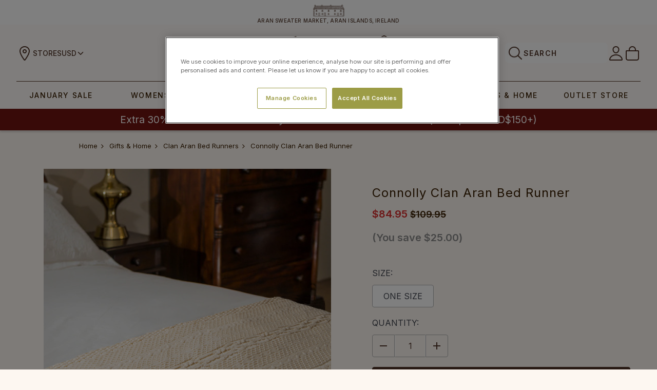

--- FILE ---
content_type: text/html; charset=UTF-8
request_url: https://www.aran.com/connolly-clan-aran-bed-runner
body_size: 54079
content:

    <!DOCTYPE html>
<html class="no-js" lang="en">
    <head>
        <title>Connolly Clan Aran Bed Runner | Aran Sweater Market</title>
        <meta property="product:price:amount" content="84.95" /><meta property="product:price:currency" content="USD" /><meta property="og:price:standard_amount" content="109.95" /><meta property="og:url" content="https://www.aran.com/connolly-clan-aran-bed-runner" /><meta property="og:site_name" content="Aran Sweater Market" /><meta name="keywords" content="irish bed runner, aran bed runner, wool bed runner, wool, "><link rel='canonical' href='https://www.aran.com/connolly-clan-aran-bed-runner' /><meta name='platform' content='bigcommerce.stencil' /><meta property="og:type" content="product" />
<meta property="og:title" content="Connolly Clan Aran Bed Runner" />
<meta property="og:description" content="Aran Sweater Market - the home of Irish Aran sweaters. The Aran Sweater, also known as a Fisherman Irish Sweater,  the famous original since 1892; quality authentic Aran sweater &amp; Irish sweaters from the Aran Islands, Ireland." />
<meta property="og:image" content="https://cdn11.bigcommerce.com/s-scgdirr/products/21952/images/72671/Connolly_Clan_Aran_Bedrunner__03404.1617199940.560.850.jpg?c=2" />
<meta property="fb:admins" content="388195737058" />
<meta property="og:availability" content="instock" />
<meta property="pinterest:richpins" content="enabled" />
        
         
<link
  rel="prefetch"
  href="https://cdn11.bigcommerce.com/s-scgdirr/images/stencil/560x736/products/21952/72671/Connolly_Clan_Aran_Bedrunner__03404.1617199940.jpg?c=2"
/>
<link
  rel="prefetch"
  href="https://cdn11.bigcommerce.com/s-scgdirr/images/stencil/685x900/products/21952/72671/Connolly_Clan_Aran_Bedrunner__03404.1617199940.jpg?c=2"
/>

<link
  rel="prefetch"
  href="https://cdn11.bigcommerce.com/s-scgdirr/images/stencil/560x736/products/21952/63978/ConnollyC2__73067.1508940351__42119.1613727826.jpg?c=2"
/>
<link
  rel="prefetch"
  href="https://cdn11.bigcommerce.com/s-scgdirr/images/stencil/685x900/products/21952/63978/ConnollyC2__73067.1508940351__42119.1613727826.jpg?c=2"
/>

<link
  rel="prefetch"
  href="https://cdn11.bigcommerce.com/s-scgdirr/images/stencil/560x736/products/21952/64579/Shot-73__25131.1614878295.jpg?c=2"
/>
<link
  rel="prefetch"
  href="https://cdn11.bigcommerce.com/s-scgdirr/images/stencil/685x900/products/21952/64579/Shot-73__25131.1614878295.jpg?c=2"
/>

<link
  rel="prefetch"
  href="https://cdn11.bigcommerce.com/s-scgdirr/images/stencil/560x736/products/21952/55844/certificate-of-authenticity__65192.1613727819.jpg?c=2"
/>
<link
  rel="prefetch"
  href="https://cdn11.bigcommerce.com/s-scgdirr/images/stencil/685x900/products/21952/55844/certificate-of-authenticity__65192.1613727819.jpg?c=2"
/>
 
        <link href="https://cdn11.bigcommerce.com/s-scgdirr/product_images/favicon-32x32.png?t=1518539558" rel="shortcut icon">
        <meta name="viewport" content="width=device-width, initial-scale=1, maximum-scale=1">
        <meta name="ft-id" content="22sr">
        <meta name="ft-version" content="2.6.1">
        <link data-stencil-stylesheet href="https://cdn11.bigcommerce.com/s-scgdirr/stencil/9a015490-6b92-013e-ca03-2e9c1a78f516/e/99470e90-be54-013e-5421-763f28f14146/css/theme-c0d8e6a0-cc72-013e-816b-2282c30e4d5e.css" rel="stylesheet">
        <link href="https://fonts.googleapis.com/css2?family=Noto+Serif:wght@400;700&display=swap" rel="stylesheet">
        <script src="https://cdn11.bigcommerce.com/s-scgdirr/stencil/9a015490-6b92-013e-ca03-2e9c1a78f516/e/99470e90-be54-013e-5421-763f28f14146/modernizr-custom.js"></script>


        <!-- Start Tracking Code for analytics_facebook -->

<script>
!function(f,b,e,v,n,t,s){if(f.fbq)return;n=f.fbq=function(){n.callMethod?n.callMethod.apply(n,arguments):n.queue.push(arguments)};if(!f._fbq)f._fbq=n;n.push=n;n.loaded=!0;n.version='2.0';n.queue=[];t=b.createElement(e);t.async=!0;t.src=v;s=b.getElementsByTagName(e)[0];s.parentNode.insertBefore(t,s)}(window,document,'script','https://connect.facebook.net/en_US/fbevents.js');

fbq('set', 'autoConfig', 'false', '899052613453073');
fbq('dataProcessingOptions', ['LDU'], 0, 0);
fbq('init', '899052613453073', {"external_id":"198cb8d1-72eb-469b-a849-8f3c2c77bfdd"});
fbq('set', 'agent', 'bigcommerce', '899052613453073');

function trackEvents() {
    var pathName = window.location.pathname;

    fbq('track', 'PageView', {}, "");

    // Search events start -- only fire if the shopper lands on the /search.php page
    if (pathName.indexOf('/search.php') === 0 && getUrlParameter('search_query')) {
        fbq('track', 'Search', {
            content_type: 'product_group',
            content_ids: [],
            search_string: getUrlParameter('search_query')
        });
    }
    // Search events end

    // Wishlist events start -- only fire if the shopper attempts to add an item to their wishlist
    if (pathName.indexOf('/wishlist.php') === 0 && getUrlParameter('added_product_id')) {
        fbq('track', 'AddToWishlist', {
            content_type: 'product_group',
            content_ids: []
        });
    }
    // Wishlist events end

    // Lead events start -- only fire if the shopper subscribes to newsletter
    if (pathName.indexOf('/subscribe.php') === 0 && getUrlParameter('result') === 'success') {
        fbq('track', 'Lead', {});
    }
    // Lead events end

    // Registration events start -- only fire if the shopper registers an account
    if (pathName.indexOf('/login.php') === 0 && getUrlParameter('action') === 'account_created') {
        fbq('track', 'CompleteRegistration', {}, "");
    }
    // Registration events end

    

    function getUrlParameter(name) {
        var cleanName = name.replace(/[\[]/, '\[').replace(/[\]]/, '\]');
        var regex = new RegExp('[\?&]' + cleanName + '=([^&#]*)');
        var results = regex.exec(window.location.search);
        return results === null ? '' : decodeURIComponent(results[1].replace(/\+/g, ' '));
    }
}

if (window.addEventListener) {
    window.addEventListener("load", trackEvents, false)
}
</script>
<noscript><img height="1" width="1" style="display:none" alt="null" src="https://www.facebook.com/tr?id=899052613453073&ev=PageView&noscript=1&a=plbigcommerce1.2&eid="/></noscript>

<!-- End Tracking Code for analytics_facebook -->

<!-- Start Tracking Code for analytics_googleanalytics4 -->

<script data-cfasync="false" src="https://cdn11.bigcommerce.com/shared/js/google_analytics4_bodl_subscribers-358423becf5d870b8b603a81de597c10f6bc7699.js" integrity="sha256-gtOfJ3Avc1pEE/hx6SKj/96cca7JvfqllWA9FTQJyfI=" crossorigin="anonymous"></script>
<script data-cfasync="false">
  (function () {
    window.dataLayer = window.dataLayer || [];

    function gtag(){
        dataLayer.push(arguments);
    }

    function initGA4(event) {
         function setupGtag() {
            function configureGtag() {
                gtag('js', new Date());
                gtag('set', 'developer_id.dMjk3Nj', true);
                gtag('config', 'G-NSY2TDHV8K');
            }

            var script = document.createElement('script');

            script.src = 'https://www.googletagmanager.com/gtag/js?id=G-NSY2TDHV8K';
            script.async = true;
            script.onload = configureGtag;

            document.head.appendChild(script);
        }

        setupGtag();

        if (typeof subscribeOnBodlEvents === 'function') {
            subscribeOnBodlEvents('G-NSY2TDHV8K', false);
        }

        window.removeEventListener(event.type, initGA4);
    }

    

    var eventName = document.readyState === 'complete' ? 'consentScriptsLoaded' : 'DOMContentLoaded';
    window.addEventListener(eventName, initGA4, false);
  })()
</script>

<!-- End Tracking Code for analytics_googleanalytics4 -->

<!-- Start Tracking Code for analytics_siteverification -->

<meta name="p:domain_verify" content="90cacd91987f0844cd499ecf8b919038"/>
<meta name="facebook-domain-verification" content="0st6abafpuynwagczn8no0h8jkeczo" />
<meta name="google-site-verification" content="UHJ6qSJWTYIt017iiPWzWoV768M0PhG4Hgal8Se2wDo" />
<meta name="google-site-verification" content="X1Dt0tkKWnL0cX-0SWAklzrModSQ9215bLU0YkisSUI" />
<meta name="google-site-verification" content="xoGv9C9Sch0L1_4dx1SztEwRXAi-wwuKjkEldWI1HPE" />

<!-- End Tracking Code for analytics_siteverification -->

<!-- Start Tracking Code for analytics_visualwebsiteoptimizer -->

 

<!-- End Tracking Code for analytics_visualwebsiteoptimizer -->


<script type="text/javascript" src="https://checkout-sdk.bigcommerce.com/v1/loader.js" defer ></script>
<script src="https://www.google.com/recaptcha/api.js" async defer></script>
<script type="text/javascript">
var BCData = {"product_attributes":{"sku":"E428","upc":null,"mpn":null,"gtin":null,"weight":null,"base":false,"image":null,"price":{"without_tax":{"formatted":"$84.95","value":84.95,"currency":"USD"},"tax_label":"Tax","sale_price_without_tax":{"formatted":"$84.95","value":84.95,"currency":"USD"},"non_sale_price_without_tax":{"formatted":"$109.95","value":109.95,"currency":"USD"},"rrp_without_tax":{"formatted":"$109.95","value":109.95,"currency":"USD"},"saved":{"formatted":"$25.00","value":25,"currency":"USD"}},"out_of_stock_behavior":"label_option","out_of_stock_message":"Out of stock","available_modifier_values":[],"available_variant_values":[67314],"in_stock_attributes":[67314],"selected_attributes":[],"stock":null,"instock":true,"stock_message":null,"purchasable":true,"purchasing_message":null,"call_for_price_message":null}};
</script>
<script src='https://ecommplugins-trustboxsettings.trustpilot.com/stores/scgdirr.js?settings=1669823495065' async></script><script src='https://widget.trustpilot.com/bootstrap/v5/tp.widget.bootstrap.min.js' async></script><script type="text/javascript">

!function(e){if(!window.pintrk){window.pintrk=function()

{window.pintrk.queue.push(Array.prototype.slice.call(arguments))};var

n=window.pintrk;n.queue=[],n.version="3.0";var

t=document.createElement("script");t.async=!0,t.src=e;var

r=document.getElementsByTagName("script")[0];r.parentNode.insertBefore(t,r)}}

("https://s.pinimg.com/ct/core.js");



pintrk('load','2613076089645', { em: '%%GLOBAL_BillingEmail%%', });

pintrk('page');

</script>
                <script type="text/javascript">
                    const trustpilot_settings = {
                        page: "product" === "default" ? "landing" : "product",
                        sku: "E428",
                        name: "Connolly Clan Aran Bed Runner",
                        key: "KtGDgOnxgDw2UU0A",
                        product_id: "21952", // Needed for TrustBoxPreview
                    };
                    const createTrustBoxScript = function() {
                        const trustBoxScript = document.createElement('script');
                        trustBoxScript.async = true;
                        trustBoxScript.src = "https://ecommplugins-scripts.trustpilot.com/v2.1/js/header_bigcommerce.min.js";
                        document.head.appendChild(trustBoxScript);
                    };
                    if (BCData.product_attributes && !BCData.product_attributes.base && "sku" !== 'id') {
                        addEventListener('DOMContentLoaded', () => {
                            const endpoint = "/remote/v1/product-attributes/21952";
                            try {
                                stencilUtils.api.productAttributes.makeRequest(endpoint, "GET", {}, {}, function(err, res) {
                                    trustpilot_settings.sku = res.data["sku"];
                                    createTrustBoxScript();
                                })
                            } catch {
                                fetch(endpoint).then(function(res) {
                                    res.json().then(function(jsonRes) {
                                        trustpilot_settings.sku = jsonRes.data["sku"];
                                        createTrustBoxScript();
                                    });
                                });
                            }
                        });
                    } else {
                        createTrustBoxScript();
                    }
                </script>
            <!-- Bing Tracking -->
<script>(function(w,d,t,r,u){var f,n,i;w[u]=w[u]||[],f=function(){var o={ti:"5820314"};o.q=w[u],w[u]=new UET(o),w[u].push("pageLoad")},n=d.createElement(t),n.src=r,n.async=1,n.onload=n.onreadystatechange=function(){var s=this.readyState;s&&s!=="loaded"&&s!=="complete"||(f(),n.onload=n.onreadystatechange=null)},i=d.getElementsByTagName(t)[0],i.parentNode.insertBefore(n,i)})(window,document,"script","//bat.bing.com/bat.js","uetq");</script>
<!-- End Bing Tracking --><!-- OneTrust Cookies Consent Notice start for aran.com -->
<script src="https://cdn.cookielaw.org/scripttemplates/otSDKStub.js"  type="text/javascript" charset="UTF-8" data-domain-script="df22e366-e6e7-4919-a9f3-2c5bfbede1ec" ></script>
<script type="text/javascript">
function OptanonWrapper() { }
</script>
<!-- OneTrust Cookies Consent Notice end for aran.com -->
<!-- TikTok Pixel Code Start: Initialization Script & Page Event -->
<script>
!function (w, d, t) {
  w.TiktokAnalyticsObject=t;var ttq=w[t]=w[t]||[];ttq.methods=["page","track","identify","instances","debug","on","off","once","ready","alias","group","enableCookie","disableCookie"],ttq.setAndDefer=function(t,e){t[e]=function(){t.push([e].concat(Array.prototype.slice.call(arguments,0)))}};for(var i=0;i<ttq.methods.length;i++)ttq.setAndDefer(ttq,ttq.methods[i]);ttq.instance=function(t){for(var e=ttq._i[t]||[],n=0;n<ttq.methods.length;n++)ttq.setAndDefer(e,ttq.methods[n]);return e},ttq.load=function(e,n){var i="https://analytics.tiktok.com/i18n/pixel/events.js";ttq._i=ttq._i||{},ttq._i[e]=[],ttq._i[e]._u=i,ttq._t=ttq._t||{},ttq._t[e]=+new Date,ttq._o=ttq._o||{},ttq._o[e]=n||{},ttq._partner=ttq._partner||"BigCommerce";var o=document.createElement("script");o.type="text/javascript",o.async=!0,o.src=i+"?sdkid="+e+"&lib="+t;var a=document.getElementsByTagName("script")[0];a.parentNode.insertBefore(o,a)};

  ttq.load('CRQLQURC77UD4H2N5HSG');
  ttq.page();
}(window, document, 'ttq');

if (typeof BODL === 'undefined') {
  // https://developer.bigcommerce.com/theme-objects/breadcrumbs
  
  // https://developer.bigcommerce.com/theme-objects/brand
  
  // https://developer.bigcommerce.com/theme-objects/category
  
  
  // https://developer.bigcommerce.com/theme-objects/product
  
  
  
  
  
  
  
  // https://developer.bigcommerce.com/theme-objects/products
  
  // https://developer.bigcommerce.com/theme-objects/product_results
  
  // https://developer.bigcommerce.com/theme-objects/order
  
  // https://developer.bigcommerce.com/theme-objects/wishlist
  
  // https://developer.bigcommerce.com/theme-objects/wishlist
  
  // https://developer.bigcommerce.com/theme-objects/cart
  // (Fetching selective cart data to prevent additional payment button object html from causing JS parse error)
  
  
  
  // https://developer.bigcommerce.com/theme-objects/customer
  var BODL = JSON.parse("{\"breadcrumbs\":[{\"url\":\"https://www.aran.com/\",\"name\":\"Home\"},{\"url\":\"https://www.aran.com/house-and-home\",\"name\":\"Gifts & Home\"},{\"url\":\"https://www.aran.com/clan-aran-bed-runners\",\"name\":\"Clan Aran Bed Runners\"},{\"url\":\"https://www.aran.com/connolly-clan-aran-bed-runner\",\"name\":\"Connolly Clan Aran Bed Runner\"}],\"productId\":21952,\"skuId\":\"E428\",\"productTitle\":\"Connolly Clan Aran Bed Runner\",\"productCurrencyWithoutTax\":\"USD\",\"productPriceWithoutTax\":84.95,\"products\":[],\"phone\":null,\"email\":null,\"address\":null}");
  
  const countryCodes = new Map([['Australia', 'au'],['New Zealand', 'nz'],['Russia', 'ru'],['Poland', 'pl'],['Czech Republic', 'cz'],['Israel', 'il'],['Romania', 'ro'],['Ukraine', 'ua'],['Japan', 'jp'],['Taiwan', 'tw'],['Ireland', 'ie'],['Austria', 'at'],['Sweden', 'se'],['Netherlands', 'nl'],['Norway', 'no'],['Finland', 'fi'],['Denmark', 'dk'],['Switzerland', 'ch'],['Belgium', 'be'],['Portugal', 'pt'],['Greece', 'gr'],['Germany', 'de'],['United Kingdom', 'gb'],['France', 'fr'],['Spain', 'es'],['Italy', 'it'],['India', 'in'],['South Korea', 'kr'],['Brazil', 'br'],['Mexico', 'mx'],['Argentina', 'ar'],['Chile', 'cl'],['Colombia', 'co'],['Peru', 'pe'],['Saudi Arabia', 'sa'],['Egypt', 'eg'],['United Arab Emirates', 'ae'],['Turkey', 'tr'],['Pakistan', 'pk'],['Morocco', 'ma'],['Iraq', 'iq'],['South Africa', 'za'],['Kuwait', 'kw'],['Oman', 'om'],['Qatar', 'qa'],['Bahrain', 'bh'],['Jordan', 'jo'],['Lebanon', 'lb'],['United States', 'us'],['Canada', 'ca'],['Singapore', 'sg'],['Thailand', 'th'],['Malaysia', 'my'],['Vietnam', 'vn'],['Philippines', 'ph'],['Indonesia', 'id'],['Cambodia', 'kh'],['Belarus', 'by'],['Venezuela', 've']]);
  const stateList = new Map([['Arizona', 'az'],['Alabama', 'al'],['Alaska', 'ak'],['Arkansas', 'ar'],['California', 'ca'],['Colorado', 'co'],['Connecticut', 'ct'],['Delaware', 'de'],['Florida', 'fl'],['Georgia', 'ga'],['Hawaii', 'hi'],['Idaho', 'id'],['Illinois', 'il'],['Indiana', 'in'],['Iowa', 'ia'],['Kansas', 'ks'],['Kentucky', 'ky'],['Louisiana', 'la'],['Maine', 'me'],['Maryland', 'md'],['Massachusetts', 'ma'],['Michigan', 'mi'],['Minnesota', 'mn'],['Mississippi', 'ms'],['Missouri', 'mo'],['Montana', 'mt'],['Nebraska', 'ne'],['Nevada', 'nv'],['New Hampshire', 'nh'],['New Jersey', 'nj'],['New Mexico', 'nm'],['New York', 'ny'],['North Carolina', 'nc'],['North Dakota', 'nd'],['Ohio', 'oh'],['Oklahoma', 'ok'],['Oregon', 'or'],['Pennsylvania', 'pa'],['Rhode Island', 'ri'],['South Carolina', 'sc'],['South Dakota', 'sd'],['Tennessee', 'tn'],['Texas', 'tx'],['Utah', 'ut'],['Vermont', 'vt'],['Virginia', 'va'],['Washington', 'wa'],['West Virginia', 'wv'],['Wisconsin', 'wi'],['Wyoming', 'wy']]);

  if (BODL.categoryName) {
    BODL.category = {
      name: BODL.categoryName,
      products: BODL.categoryProducts,
    }
  }

  if (BODL.productTitle) {
    BODL.product = {
      id: BODL.productId,
      title: BODL.productTitle,
      price: {
        without_tax: {
          currency: BODL.productCurrency,
          value: BODL.productPrice,
        },
      },
    }
  }
}

BODL.getCartItemContentId = (item) => {
  switch(item.type) {
    case 'GiftCertificate':
      return item.type;
      break;
    default:
      return item.product_id;
  }
}

BODL.getQueryParamValue = function (name) {
  var cleanName = name.replace(/[\[]/, '\[').replace(/[\]]/, '\]');
  var regex = new RegExp('[\?&]' + cleanName + '=([^&#]*)');
  var results = regex.exec(window.location.search);
  return results === null ? '' : decodeURIComponent(results[1].replace(/\+/g, ' '));
}

// Advanced Matching
  var phoneNumber = ''
  var email = ''
  var firstName = ''
  var lastName = ''
  var city = ''
  var state = ''
  var country = ''
  var zip = ''
  if (BODL.phone) {
    var phoneNumber = BODL.phone;
    if (BODL.phone.indexOf('+') === -1) {
   // No country code, so default to US code
        phoneNumber = `+1${phoneNumber}`;  
    }
  }

  if (BODL.email) {
    var email = BODL.email
  }
  
  if (BODL.address) {
    if (BODL.address.first_name) {
        firstName = (BODL.address.first_name).toLowerCase()
    }
    
    if (BODL.address.last_name) {
        lastName = (BODL.address.last_name).toLowerCase()
    }
    
    if (BODL.address.city) {
        city = BODL.address.city.replace(/\s+/g, '').toLowerCase();
    }
    
    rg = BODL.address.state;
    if (typeof rg !== 'undefined' && stateList.has(rg)) {
        state = stateList.get(rg);
    }
    
    cn = BODL.address.country
    if (typeof cn !== 'undefined' && countryCodes.has(cn)) {
        country = countryCodes.get(cn)
    }
    
    if (BODL.address.zip) {
        zip = BODL.address.zip
    }
  }
  
  ttq.instance('CRQLQURC77UD4H2N5HSG').identify({
    email: email,
    phone_number: phoneNumber,
    first_name: firstName,
    last_name: lastName,
    city: city,
    state: state,
    country: country,
    zip_code: zip})
</script>
<!-- TikTok Pixel Code End: Initialization Script & Page Event -->

<!-- TikTok Pixel Code Start: View Product Content -->
<script>
if (BODL.product) {
  const countryCodes = new Map([['Australia', 'au'],['New Zealand', 'nz'],['Russia', 'ru'],['Poland', 'pl'],['Czech Republic', 'cz'],['Israel', 'il'],['Romania', 'ro'],['Ukraine', 'ua'],['Japan', 'jp'],['Taiwan', 'tw'],['Ireland', 'ie'],['Austria', 'at'],['Sweden', 'se'],['Netherlands', 'nl'],['Norway', 'no'],['Finland', 'fi'],['Denmark', 'dk'],['Switzerland', 'ch'],['Belgium', 'be'],['Portugal', 'pt'],['Greece', 'gr'],['Germany', 'de'],['United Kingdom', 'gb'],['France', 'fr'],['Spain', 'es'],['Italy', 'it'],['India', 'in'],['South Korea', 'kr'],['Brazil', 'br'],['Mexico', 'mx'],['Argentina', 'ar'],['Chile', 'cl'],['Colombia', 'co'],['Peru', 'pe'],['Saudi Arabia', 'sa'],['Egypt', 'eg'],['United Arab Emirates', 'ae'],['Turkey', 'tr'],['Pakistan', 'pk'],['Morocco', 'ma'],['Iraq', 'iq'],['South Africa', 'za'],['Kuwait', 'kw'],['Oman', 'om'],['Qatar', 'qa'],['Bahrain', 'bh'],['Jordan', 'jo'],['Lebanon', 'lb'],['United States', 'us'],['Canada', 'ca'],['Singapore', 'sg'],['Thailand', 'th'],['Malaysia', 'my'],['Vietnam', 'vn'],['Philippines', 'ph'],['Indonesia', 'id'],['Cambodia', 'kh'],['Belarus', 'by'],['Venezuela', 've']]);
  const stateList = new Map([['Arizona', 'az'],['Alabama', 'al'],['Alaska', 'ak'],['Arkansas', 'ar'],['California', 'ca'],['Colorado', 'co'],['Connecticut', 'ct'],['Delaware', 'de'],['Florida', 'fl'],['Georgia', 'ga'],['Hawaii', 'hi'],['Idaho', 'id'],['Illinois', 'il'],['Indiana', 'in'],['Iowa', 'ia'],['Kansas', 'ks'],['Kentucky', 'ky'],['Louisiana', 'la'],['Maine', 'me'],['Maryland', 'md'],['Massachusetts', 'ma'],['Michigan', 'mi'],['Minnesota', 'mn'],['Mississippi', 'ms'],['Missouri', 'mo'],['Montana', 'mt'],['Nebraska', 'ne'],['Nevada', 'nv'],['New Hampshire', 'nh'],['New Jersey', 'nj'],['New Mexico', 'nm'],['New York', 'ny'],['North Carolina', 'nc'],['North Dakota', 'nd'],['Ohio', 'oh'],['Oklahoma', 'ok'],['Oregon', 'or'],['Pennsylvania', 'pa'],['Rhode Island', 'ri'],['South Carolina', 'sc'],['South Dakota', 'sd'],['Tennessee', 'tn'],['Texas', 'tx'],['Utah', 'ut'],['Vermont', 'vt'],['Virginia', 'va'],['Washington', 'wa'],['West Virginia', 'wv'],['Wisconsin', 'wi'],['Wyoming', 'wy']]);

  // Advanced Matching
  var phoneNumber = ''
  var email = ''
  var firstName = ''
  var lastName = ''
  var city = ''
  var state = ''
  var country = ''
  var zip = ''
  if (BODL.phone) {
    var phoneNumber = BODL.phone;
    if (BODL.phone.indexOf('+') === -1) {
   // No country code, so default to US code
        phoneNumber = `+1${phoneNumber}`;  
    }
  }
  
  if (BODL.email) {
    var email = BODL.email
  }
  
  if (BODL.address) {
    if (BODL.address.first_name) {
        firstName = (BODL.address.first_name).toLowerCase()
    }
    
    if (BODL.address.last_name) {
        lastName = (BODL.address.last_name).toLowerCase()
    }
    
    if (BODL.address.city) {
        city = BODL.address.city.replace(/\s+/g, '').toLowerCase();
    }
    
    rg = BODL.address.state;
    if (typeof rg !== 'undefined' && stateList.has(rg)) {
        state = stateList.get(rg);
    }
    
    cn = BODL.address.country
    if (typeof cn !== 'undefined' && countryCodes.has(cn)) {
        country = countryCodes.get(cn)
    }
    
    if (BODL.address.zip) {
        zip = BODL.address.zip
    }
  }
  
  ttq.instance('CRQLQURC77UD4H2N5HSG').identify({
    email: email,
    phone_number: phoneNumber,
    first_name: firstName,
    last_name: lastName,
    city: city,
    state: state,
    country: country,
    zip_code: zip})
    
  var productPrice = 0
  var productCurrency = ""
  if (BODL.productCurrencyWithoutTax && BODL.productCurrencyWithoutTax !== "") {
    productPrice = BODL.productPriceWithoutTax
    productCurrency = BODL.productCurrencyWithoutTax
  }
  if (BODL.productCurrencyWithTax && BODL.productCurrencyWithTax !== "") {
    productPrice = BODL.productPriceWithTax
    productCurrency = BODL.productCurrencyWithTax
  }
  //default contentId to productId if sku_id is not found on product 
  var contentID = BODL.productId
  if (BODL.skuId && BODL.skuId !== "") {
    contentID = BODL.skuId
  }
  ttq.instance('CRQLQURC77UD4H2N5HSG').track('ViewContent', {
    content_id: contentID,
    content_category: BODL.breadcrumbs[1] ? BODL.breadcrumbs[1].name : '',
    content_name: BODL.product.title,
    content_type: "product_group",
    currency: productCurrency,
    price: productPrice,
    value: productPrice,
  });
}
</script>
<!-- TikTok Pixel Code End: View Product Content -->

<!-- TikTok Pixel Code Start: View Category Content -->
<script>
if (BODL.category) {
  const countryCodes = new Map([['Australia', 'au'],['New Zealand', 'nz'],['Russia', 'ru'],['Poland', 'pl'],['Czech Republic', 'cz'],['Israel', 'il'],['Romania', 'ro'],['Ukraine', 'ua'],['Japan', 'jp'],['Taiwan', 'tw'],['Ireland', 'ie'],['Austria', 'at'],['Sweden', 'se'],['Netherlands', 'nl'],['Norway', 'no'],['Finland', 'fi'],['Denmark', 'dk'],['Switzerland', 'ch'],['Belgium', 'be'],['Portugal', 'pt'],['Greece', 'gr'],['Germany', 'de'],['United Kingdom', 'gb'],['France', 'fr'],['Spain', 'es'],['Italy', 'it'],['India', 'in'],['South Korea', 'kr'],['Brazil', 'br'],['Mexico', 'mx'],['Argentina', 'ar'],['Chile', 'cl'],['Colombia', 'co'],['Peru', 'pe'],['Saudi Arabia', 'sa'],['Egypt', 'eg'],['United Arab Emirates', 'ae'],['Turkey', 'tr'],['Pakistan', 'pk'],['Morocco', 'ma'],['Iraq', 'iq'],['South Africa', 'za'],['Kuwait', 'kw'],['Oman', 'om'],['Qatar', 'qa'],['Bahrain', 'bh'],['Jordan', 'jo'],['Lebanon', 'lb'],['United States', 'us'],['Canada', 'ca'],['Singapore', 'sg'],['Thailand', 'th'],['Malaysia', 'my'],['Vietnam', 'vn'],['Philippines', 'ph'],['Indonesia', 'id'],['Cambodia', 'kh'],['Belarus', 'by'],['Venezuela', 've']]);
  const stateList = new Map([['Arizona', 'az'],['Alabama', 'al'],['Alaska', 'ak'],['Arkansas', 'ar'],['California', 'ca'],['Colorado', 'co'],['Connecticut', 'ct'],['Delaware', 'de'],['Florida', 'fl'],['Georgia', 'ga'],['Hawaii', 'hi'],['Idaho', 'id'],['Illinois', 'il'],['Indiana', 'in'],['Iowa', 'ia'],['Kansas', 'ks'],['Kentucky', 'ky'],['Louisiana', 'la'],['Maine', 'me'],['Maryland', 'md'],['Massachusetts', 'ma'],['Michigan', 'mi'],['Minnesota', 'mn'],['Mississippi', 'ms'],['Missouri', 'mo'],['Montana', 'mt'],['Nebraska', 'ne'],['Nevada', 'nv'],['New Hampshire', 'nh'],['New Jersey', 'nj'],['New Mexico', 'nm'],['New York', 'ny'],['North Carolina', 'nc'],['North Dakota', 'nd'],['Ohio', 'oh'],['Oklahoma', 'ok'],['Oregon', 'or'],['Pennsylvania', 'pa'],['Rhode Island', 'ri'],['South Carolina', 'sc'],['South Dakota', 'sd'],['Tennessee', 'tn'],['Texas', 'tx'],['Utah', 'ut'],['Vermont', 'vt'],['Virginia', 'va'],['Washington', 'wa'],['West Virginia', 'wv'],['Wisconsin', 'wi'],['Wyoming', 'wy']]);
  
  // Advanced Matching
  var phoneNumber = ''
  var email = ''
  var firstName = ''
  var lastName = ''
  var city = ''
  var state = ''
  var country = ''
  var zip = ''
  if (BODL.phone) {
    var phoneNumber = BODL.phone;
    if (BODL.phone.indexOf('+') === -1) {
    // No country code, so default to US code
        phoneNumber = `+1${phoneNumber}`;  
    }
  }
    
  if (BODL.email) {
    var email = BODL.email
  }
  
  if (BODL.address) {
    if (BODL.address.first_name) {
        firstName = (BODL.address.first_name).toLowerCase()
    }
    
    if (BODL.address.last_name) {
        lastName = (BODL.address.last_name).toLowerCase()
    }
    
    if (BODL.address.city) {
        city = BODL.address.city.replace(/\s+/g, '').toLowerCase();
    }
    
    rg = BODL.address.state;
    if (typeof rg !== 'undefined' && stateList.has(rg)) {
        state = stateList.get(rg);
    }
    
    cn = BODL.address.country
    if (typeof cn !== 'undefined' && countryCodes.has(cn)) {
        country = countryCodes.get(cn)
    }
    
    if (BODL.address.zip) {
        zip = BODL.address.zip
    }
  }
  
  ttq.instance('CRQLQURC77UD4H2N5HSG').identify({
    email: email,
    phone_number: phoneNumber,
    first_name: firstName,
    last_name: lastName,
    city: city,
    state: state,
    country: country,
    zip_code: zip})
    
  ttq.instance('CRQLQURC77UD4H2N5HSG').track('ViewContent', {
    contents: BODL.category.products.map((p) => ({
      content_id: p.id,
      content_category: BODL.category.name,
      content_name: p.name,
      content_type: "product_group"
    }))
  });
}
</script>
<!-- TikTok Pixel Code End: View Category Content -->

<!-- TikTok Pixel Code Start: Add to Wishlist -->
<script>
// This only sends one wishlist product: the one that was just added based on the 'added_product_id' param in the url
if (BODL.wishlist) {
  var productPrice = 0
  var productCurrency = ""
  if (BODL.productCurrencyWithoutTax && BODL.productCurrencyWithoutTax !== "") {
    productPrice = BODL.productPriceWithoutTax
    productCurrency = BODL.productCurrencyWithoutTax
  }
  if (BODL.productCurrencyWithTax && BODL.productCurrencyWithTax !== "") {
    productPrice = BODL.productPriceWithTax
    productCurrency = BODL.productCurrencyWithTax
  }

  var addedWishlistItem = BODL.wishlist.items.filter((i) => i.product_id === parseInt(BODL.getQueryParamValue('added_product_id'))).map((p) => ({
    var contentId = p.product_id
    if (p.sku && p.sku !== "") {
        contentId = p.sku
    }
    content_id: contentId,
    // Commenting out as category data doesn't exist on wishlist items
    // content_category: p.does_not_exist, 
    content_name: p.name,
    content_type: "product_group",
    currency: productCurrency,
    price: productPrice,
    value: productPrice,
  }));
  
  const countryCodes = new Map([['Australia', 'au'],['New Zealand', 'nz'],['Russia', 'ru'],['Poland', 'pl'],['Czech Republic', 'cz'],['Israel', 'il'],['Romania', 'ro'],['Ukraine', 'ua'],['Japan', 'jp'],['Taiwan', 'tw'],['Ireland', 'ie'],['Austria', 'at'],['Sweden', 'se'],['Netherlands', 'nl'],['Norway', 'no'],['Finland', 'fi'],['Denmark', 'dk'],['Switzerland', 'ch'],['Belgium', 'be'],['Portugal', 'pt'],['Greece', 'gr'],['Germany', 'de'],['United Kingdom', 'gb'],['France', 'fr'],['Spain', 'es'],['Italy', 'it'],['India', 'in'],['South Korea', 'kr'],['Brazil', 'br'],['Mexico', 'mx'],['Argentina', 'ar'],['Chile', 'cl'],['Colombia', 'co'],['Peru', 'pe'],['Saudi Arabia', 'sa'],['Egypt', 'eg'],['United Arab Emirates', 'ae'],['Turkey', 'tr'],['Pakistan', 'pk'],['Morocco', 'ma'],['Iraq', 'iq'],['South Africa', 'za'],['Kuwait', 'kw'],['Oman', 'om'],['Qatar', 'qa'],['Bahrain', 'bh'],['Jordan', 'jo'],['Lebanon', 'lb'],['United States', 'us'],['Canada', 'ca'],['Singapore', 'sg'],['Thailand', 'th'],['Malaysia', 'my'],['Vietnam', 'vn'],['Philippines', 'ph'],['Indonesia', 'id'],['Cambodia', 'kh'],['Belarus', 'by'],['Venezuela', 've']]);
  const stateList = new Map([['Arizona', 'az'],['Alabama', 'al'],['Alaska', 'ak'],['Arkansas', 'ar'],['California', 'ca'],['Colorado', 'co'],['Connecticut', 'ct'],['Delaware', 'de'],['Florida', 'fl'],['Georgia', 'ga'],['Hawaii', 'hi'],['Idaho', 'id'],['Illinois', 'il'],['Indiana', 'in'],['Iowa', 'ia'],['Kansas', 'ks'],['Kentucky', 'ky'],['Louisiana', 'la'],['Maine', 'me'],['Maryland', 'md'],['Massachusetts', 'ma'],['Michigan', 'mi'],['Minnesota', 'mn'],['Mississippi', 'ms'],['Missouri', 'mo'],['Montana', 'mt'],['Nebraska', 'ne'],['Nevada', 'nv'],['New Hampshire', 'nh'],['New Jersey', 'nj'],['New Mexico', 'nm'],['New York', 'ny'],['North Carolina', 'nc'],['North Dakota', 'nd'],['Ohio', 'oh'],['Oklahoma', 'ok'],['Oregon', 'or'],['Pennsylvania', 'pa'],['Rhode Island', 'ri'],['South Carolina', 'sc'],['South Dakota', 'sd'],['Tennessee', 'tn'],['Texas', 'tx'],['Utah', 'ut'],['Vermont', 'vt'],['Virginia', 'va'],['Washington', 'wa'],['West Virginia', 'wv'],['Wisconsin', 'wi'],['Wyoming', 'wy']]);
  
  // Advanced Matching
  var phoneNumber = ''
  var email = ''
  var firstName = ''
  var lastName = ''
  var city = ''
  var state = ''
  var country = ''
  var zip = ''
  if (BODL.phone) {
    var phoneNumber = BODL.phone;
    if (BODL.phone.indexOf('+') === -1) {
   // No country code, so default to US code
        phoneNumber = `+1${phoneNumber}`;  
    }
  }

  if (BODL.email) {
    var email = BODL.email
  }
  
  if (BODL.address) {
    if (BODL.address.first_name) {
        firstName = (BODL.address.first_name).toLowerCase()
    }
    
    if (BODL.address.last_name) {
        lastName = (BODL.address.last_name).toLowerCase()
    }
    
    if (BODL.address.city) {
        city = BODL.address.city.replace(/\s+/g, '').toLowerCase();
    }
    
    rg = BODL.address.state;
    if (typeof rg !== 'undefined' && stateList.has(rg)) {
        state = stateList.get(rg);
    }
    
    cn = BODL.address.country
    if (typeof cn !== 'undefined' && countryCodes.has(cn)) {
        country = countryCodes.get(cn)
    }
    
    if (BODL.address.zip) {
        zip = BODL.address.zip
    }
  }
  
  ttq.instance('CRQLQURC77UD4H2N5HSG').identify({
    email: email,
    phone_number: phoneNumber,
    first_name: firstName,
    last_name: lastName,
    city: city,
    state: state,
    country: country,
    zip_code: zip})
  
  ttq.instance('CRQLQURC77UD4H2N5HSG').track('AddToWishlist', addedWishlistItem[0]);
}
</script>
<!-- TikTok Pixel Code End: Add to Wishlist -->

<!-- TikTok Pixel Code Start: Subscribe to Newsletter -->
<script>
if (window.location.pathname.indexOf('/subscribe.php') === 0 && BODL.getQueryParamValue('result') === 'success') {
  const countryCodes = new Map([['Australia', 'au'],['New Zealand', 'nz'],['Russia', 'ru'],['Poland', 'pl'],['Czech Republic', 'cz'],['Israel', 'il'],['Romania', 'ro'],['Ukraine', 'ua'],['Japan', 'jp'],['Taiwan', 'tw'],['Ireland', 'ie'],['Austria', 'at'],['Sweden', 'se'],['Netherlands', 'nl'],['Norway', 'no'],['Finland', 'fi'],['Denmark', 'dk'],['Switzerland', 'ch'],['Belgium', 'be'],['Portugal', 'pt'],['Greece', 'gr'],['Germany', 'de'],['United Kingdom', 'gb'],['France', 'fr'],['Spain', 'es'],['Italy', 'it'],['India', 'in'],['South Korea', 'kr'],['Brazil', 'br'],['Mexico', 'mx'],['Argentina', 'ar'],['Chile', 'cl'],['Colombia', 'co'],['Peru', 'pe'],['Saudi Arabia', 'sa'],['Egypt', 'eg'],['United Arab Emirates', 'ae'],['Turkey', 'tr'],['Pakistan', 'pk'],['Morocco', 'ma'],['Iraq', 'iq'],['South Africa', 'za'],['Kuwait', 'kw'],['Oman', 'om'],['Qatar', 'qa'],['Bahrain', 'bh'],['Jordan', 'jo'],['Lebanon', 'lb'],['United States', 'us'],['Canada', 'ca'],['Singapore', 'sg'],['Thailand', 'th'],['Malaysia', 'my'],['Vietnam', 'vn'],['Philippines', 'ph'],['Indonesia', 'id'],['Cambodia', 'kh'],['Belarus', 'by'],['Venezuela', 've']]);
  const stateList = new Map([['Arizona', 'az'],['Alabama', 'al'],['Alaska', 'ak'],['Arkansas', 'ar'],['California', 'ca'],['Colorado', 'co'],['Connecticut', 'ct'],['Delaware', 'de'],['Florida', 'fl'],['Georgia', 'ga'],['Hawaii', 'hi'],['Idaho', 'id'],['Illinois', 'il'],['Indiana', 'in'],['Iowa', 'ia'],['Kansas', 'ks'],['Kentucky', 'ky'],['Louisiana', 'la'],['Maine', 'me'],['Maryland', 'md'],['Massachusetts', 'ma'],['Michigan', 'mi'],['Minnesota', 'mn'],['Mississippi', 'ms'],['Missouri', 'mo'],['Montana', 'mt'],['Nebraska', 'ne'],['Nevada', 'nv'],['New Hampshire', 'nh'],['New Jersey', 'nj'],['New Mexico', 'nm'],['New York', 'ny'],['North Carolina', 'nc'],['North Dakota', 'nd'],['Ohio', 'oh'],['Oklahoma', 'ok'],['Oregon', 'or'],['Pennsylvania', 'pa'],['Rhode Island', 'ri'],['South Carolina', 'sc'],['South Dakota', 'sd'],['Tennessee', 'tn'],['Texas', 'tx'],['Utah', 'ut'],['Vermont', 'vt'],['Virginia', 'va'],['Washington', 'wa'],['West Virginia', 'wv'],['Wisconsin', 'wi'],['Wyoming', 'wy']]);
  
  // Advanced Matching
  var phoneNumber = ''
  var email = ''
  var firstName = ''
  var lastName = ''
  var city = ''
  var state = ''
  var country = ''
  var zip = ''
  if (BODL.phone) {
    var phoneNumber = BODL.phone;
    if (BODL.phone.indexOf('+') === -1) {
   // No country code, so default to US code
        phoneNumber = `+1${phoneNumber}`;  
    }
  }

  if (BODL.email) {
    var email = BODL.email
  }
  
  if (BODL.address) {
    if (BODL.address.first_name) {
        firstName = (BODL.address.first_name).toLowerCase()
    }
    
    if (BODL.address.last_name) {
        lastName = (BODL.address.last_name).toLowerCase()
    }
    
    if (BODL.address.city) {
        city = BODL.address.city.replace(/\s+/g, '').toLowerCase();
    }
    
    rg = BODL.address.state;
    if (typeof rg !== 'undefined' && stateList.has(rg)) {
        state = stateList.get(rg);
    }
    
    cn = BODL.address.country
    if (typeof cn !== 'undefined' && countryCodes.has(cn)) {
        country = countryCodes.get(cn)
    }
    
    if (BODL.address.zip) {
        zip = BODL.address.zip
    }
  }
  
  ttq.instance('CRQLQURC77UD4H2N5HSG').identify({
    email: email,
    phone_number: phoneNumber,
    first_name: firstName,
    last_name: lastName,
    city: city,
    state: state,
    country: country,
    zip_code: zip})

  ttq.instance('CRQLQURC77UD4H2N5HSG').track('Subscribe');
}
</script>
<!-- TikTok Pixel Code End: Subscribe to Newsletter -->

<!-- TikTok Pixel Code Start: Search -->
<script>
if (BODL.search) {
  const countryCodes = new Map([['Australia', 'au'],['New Zealand', 'nz'],['Russia', 'ru'],['Poland', 'pl'],['Czech Republic', 'cz'],['Israel', 'il'],['Romania', 'ro'],['Ukraine', 'ua'],['Japan', 'jp'],['Taiwan', 'tw'],['Ireland', 'ie'],['Austria', 'at'],['Sweden', 'se'],['Netherlands', 'nl'],['Norway', 'no'],['Finland', 'fi'],['Denmark', 'dk'],['Switzerland', 'ch'],['Belgium', 'be'],['Portugal', 'pt'],['Greece', 'gr'],['Germany', 'de'],['United Kingdom', 'gb'],['France', 'fr'],['Spain', 'es'],['Italy', 'it'],['India', 'in'],['South Korea', 'kr'],['Brazil', 'br'],['Mexico', 'mx'],['Argentina', 'ar'],['Chile', 'cl'],['Colombia', 'co'],['Peru', 'pe'],['Saudi Arabia', 'sa'],['Egypt', 'eg'],['United Arab Emirates', 'ae'],['Turkey', 'tr'],['Pakistan', 'pk'],['Morocco', 'ma'],['Iraq', 'iq'],['South Africa', 'za'],['Kuwait', 'kw'],['Oman', 'om'],['Qatar', 'qa'],['Bahrain', 'bh'],['Jordan', 'jo'],['Lebanon', 'lb'],['United States', 'us'],['Canada', 'ca'],['Singapore', 'sg'],['Thailand', 'th'],['Malaysia', 'my'],['Vietnam', 'vn'],['Philippines', 'ph'],['Indonesia', 'id'],['Cambodia', 'kh'],['Belarus', 'by'],['Venezuela', 've']]);
  const stateList = new Map([['Arizona', 'az'],['Alabama', 'al'],['Alaska', 'ak'],['Arkansas', 'ar'],['California', 'ca'],['Colorado', 'co'],['Connecticut', 'ct'],['Delaware', 'de'],['Florida', 'fl'],['Georgia', 'ga'],['Hawaii', 'hi'],['Idaho', 'id'],['Illinois', 'il'],['Indiana', 'in'],['Iowa', 'ia'],['Kansas', 'ks'],['Kentucky', 'ky'],['Louisiana', 'la'],['Maine', 'me'],['Maryland', 'md'],['Massachusetts', 'ma'],['Michigan', 'mi'],['Minnesota', 'mn'],['Mississippi', 'ms'],['Missouri', 'mo'],['Montana', 'mt'],['Nebraska', 'ne'],['Nevada', 'nv'],['New Hampshire', 'nh'],['New Jersey', 'nj'],['New Mexico', 'nm'],['New York', 'ny'],['North Carolina', 'nc'],['North Dakota', 'nd'],['Ohio', 'oh'],['Oklahoma', 'ok'],['Oregon', 'or'],['Pennsylvania', 'pa'],['Rhode Island', 'ri'],['South Carolina', 'sc'],['South Dakota', 'sd'],['Tennessee', 'tn'],['Texas', 'tx'],['Utah', 'ut'],['Vermont', 'vt'],['Virginia', 'va'],['Washington', 'wa'],['West Virginia', 'wv'],['Wisconsin', 'wi'],['Wyoming', 'wy']]);
  
  // Advanced Matching
  var phoneNumber = ''
  var email = ''
  var firstName = ''
  var lastName = ''
  var city = ''
  var state = ''
  var country = ''
  var zip = ''
  if (BODL.phone) {
    var phoneNumber = BODL.phone;
    if (BODL.phone.indexOf('+') === -1) {
   // No country code, so default to US code
        phoneNumber = `+1${phoneNumber}`;  
    }
  }

  if (BODL.email) {
    var email = BODL.email
  }
  
  if (BODL.address) {
    if (BODL.address.first_name) {
        firstName = (BODL.address.first_name).toLowerCase()
    }
    
    if (BODL.address.last_name) {
        lastName = (BODL.address.last_name).toLowerCase()
    }
    
    if (BODL.address.city) {
        city = BODL.address.city.replace(/\s+/g, '').toLowerCase();
    }
    
    rg = BODL.address.state;
    if (typeof rg !== 'undefined' && stateList.has(rg)) {
        state = stateList.get(rg);
    }
    
    cn = BODL.address.country
    if (typeof cn !== 'undefined' && countryCodes.has(cn)) {
        country = countryCodes.get(cn)
    }
    
    if (BODL.address.zip) {
        zip = BODL.address.zip
    }
  }
  
  ttq.instance('CRQLQURC77UD4H2N5HSG').identify({
    email: email,
    phone_number: phoneNumber,
    first_name: firstName,
    last_name: lastName,
    city: city,
    state: state,
    country: country,
    zip_code: zip})
    
  var productPrice = 0
  var productCurrency = ""
  if (BODL.productCurrencyWithoutTax && BODL.productCurrencyWithoutTax !== "") {
    productPrice = BODL.productPriceWithoutTax
    productCurrency = BODL.productCurrencyWithoutTax
  }
  if (BODL.productCurrencyWithTax && BODL.productCurrencyWithTax !== "") {
    productPrice = BODL.productPriceWithTax
    productCurrency = BODL.productCurrencyWithTax
  }

  ttq.instance('CRQLQURC77UD4H2N5HSG').track('Search', {
    query: BODL.getQueryParamValue('search_query'),
    contents: BODL.search.products.map((p) => ({
      var contentId = p.id
      if (p.sku && p.sku !== "") {
        contentId = p.sku
      }
      content_id: contentId,
      // Products can be in multiple categories.
      // Commenting out as this might distort category reports if only the first one is used.
      // content_category: p.category[0], 
      content_name: p.name,
      content_type: "product_group",
      currency: productCurrency,
      price: productPrice,
      value: productPrice,
    }))
  });
}
</script>
<!-- TikTok Pixel Code End: Search -->

<!-- TikTok Pixel Code Start: Registration -->
<script>
if (window.location.pathname.indexOf('/login.php') === 0 && BODL.getQueryParamValue('action') === 'account_created') {
  const countryCodes = new Map([['Australia', 'au'],['New Zealand', 'nz'],['Russia', 'ru'],['Poland', 'pl'],['Czech Republic', 'cz'],['Israel', 'il'],['Romania', 'ro'],['Ukraine', 'ua'],['Japan', 'jp'],['Taiwan', 'tw'],['Ireland', 'ie'],['Austria', 'at'],['Sweden', 'se'],['Netherlands', 'nl'],['Norway', 'no'],['Finland', 'fi'],['Denmark', 'dk'],['Switzerland', 'ch'],['Belgium', 'be'],['Portugal', 'pt'],['Greece', 'gr'],['Germany', 'de'],['United Kingdom', 'gb'],['France', 'fr'],['Spain', 'es'],['Italy', 'it'],['India', 'in'],['South Korea', 'kr'],['Brazil', 'br'],['Mexico', 'mx'],['Argentina', 'ar'],['Chile', 'cl'],['Colombia', 'co'],['Peru', 'pe'],['Saudi Arabia', 'sa'],['Egypt', 'eg'],['United Arab Emirates', 'ae'],['Turkey', 'tr'],['Pakistan', 'pk'],['Morocco', 'ma'],['Iraq', 'iq'],['South Africa', 'za'],['Kuwait', 'kw'],['Oman', 'om'],['Qatar', 'qa'],['Bahrain', 'bh'],['Jordan', 'jo'],['Lebanon', 'lb'],['United States', 'us'],['Canada', 'ca'],['Singapore', 'sg'],['Thailand', 'th'],['Malaysia', 'my'],['Vietnam', 'vn'],['Philippines', 'ph'],['Indonesia', 'id'],['Cambodia', 'kh'],['Belarus', 'by'],['Venezuela', 've']]);
  const stateList = new Map([['Arizona', 'az'],['Alabama', 'al'],['Alaska', 'ak'],['Arkansas', 'ar'],['California', 'ca'],['Colorado', 'co'],['Connecticut', 'ct'],['Delaware', 'de'],['Florida', 'fl'],['Georgia', 'ga'],['Hawaii', 'hi'],['Idaho', 'id'],['Illinois', 'il'],['Indiana', 'in'],['Iowa', 'ia'],['Kansas', 'ks'],['Kentucky', 'ky'],['Louisiana', 'la'],['Maine', 'me'],['Maryland', 'md'],['Massachusetts', 'ma'],['Michigan', 'mi'],['Minnesota', 'mn'],['Mississippi', 'ms'],['Missouri', 'mo'],['Montana', 'mt'],['Nebraska', 'ne'],['Nevada', 'nv'],['New Hampshire', 'nh'],['New Jersey', 'nj'],['New Mexico', 'nm'],['New York', 'ny'],['North Carolina', 'nc'],['North Dakota', 'nd'],['Ohio', 'oh'],['Oklahoma', 'ok'],['Oregon', 'or'],['Pennsylvania', 'pa'],['Rhode Island', 'ri'],['South Carolina', 'sc'],['South Dakota', 'sd'],['Tennessee', 'tn'],['Texas', 'tx'],['Utah', 'ut'],['Vermont', 'vt'],['Virginia', 'va'],['Washington', 'wa'],['West Virginia', 'wv'],['Wisconsin', 'wi'],['Wyoming', 'wy']]);
  
  // Advanced Matching
  var phoneNumber = ''
  var email = ''
  var firstName = ''
  var lastName = ''
  var city = ''
  var state = ''
  var country = ''
  var zip = ''
  if (BODL.phone) {
    var phoneNumber = BODL.phone;
    if (BODL.phone.indexOf('+') === -1) {
   // No country code, so default to US code
        phoneNumber = `+1${phoneNumber}`;  
    }
  }

  if (BODL.email) {
    var email = BODL.email
  }
  
  if (BODL.address) {
    if (BODL.address.first_name) {
        firstName = (BODL.address.first_name).toLowerCase()
    }
    
    if (BODL.address.last_name) {
        lastName = (BODL.address.last_name).toLowerCase()
    }
    
    if (BODL.address.city) {
        city = BODL.address.city.replace(/\s+/g, '').toLowerCase();
    }
    
    rg = BODL.address.state;
    if (typeof rg !== 'undefined' && stateList.has(rg)) {
        state = stateList.get(rg);
    }
    
    cn = BODL.address.country
    if (typeof cn !== 'undefined' && countryCodes.has(cn)) {
        country = countryCodes.get(cn)
    }
    
    if (BODL.address.zip) {
        zip = BODL.address.zip
    }
  }
  
  ttq.instance('CRQLQURC77UD4H2N5HSG').identify({
    email: email,
    phone_number: phoneNumber,
    first_name: firstName,
    last_name: lastName,
    city: city,
    state: state,
    country: country,
    zip_code: zip})
  
  ttq.instance('CRQLQURC77UD4H2N5HSG').track('Registration');
}
</script>
<!-- TikTok Pixel Code End: Registration -->
<!-- Snap Pixel Code -->
<script type='text/javascript'>
(function(e,t,n){if(e.snaptr)return;var a=e.snaptr=function()
{a.handleRequest?a.handleRequest.apply(a,arguments):a.queue.push(arguments)};
a.queue=[];var s='script';r=t.createElement(s);r.async=!0;
r.src=n;var u=t.getElementsByTagName(s)[0];
u.parentNode.insertBefore(r,u);})(window,document,
'https://sc-static.net/scevent.min.js');

snaptr('init', '85a304ce-d872-49b9-8bbe-37b3b8c0bd47', {});

snaptr('track', 'PAGE_VIEW');

</script>
<!-- End Snap Pixel Code --><script>
  if (window.location.hostname === 'www.aran.com') {
    var script = document.createElement('script');
    script.src = "https://www.paypal.com/sdk/js?client-id=AUFJaMya_o_gPd39WrqReJ9mJotFN6N7ntqS9PKaMlXGGLRlY1gYoBmwdQgmPz_jE9kBX6e_jrkqVuvP&merchant-id=PTLW2VSF6MBTS&components=messages,buttons";
    script.setAttribute("data-namespace", "PayPalSDK");
    document.head.appendChild(script);
  }
</script>
<script>
    
    try {
        // =====================
        // These are settings which can be adjusted.
        window.GEO_BANNER_CONFIG = {
          enabledBanners: { 'US': true, UK: true, EU: true, NON_EU: true },
		  isEnabled: true,
            
          // Black Friday Timer properties 
          // !!! The below property is not used anymore - it was left only for history reference. Use blackFridayTimerHtmlByZones instead.
          blackFridayTimerHtml: '<img src="https://gifcdn.com/32c1k60o36b9l64r38e1h.gif" alt="mailtimers.com">',
            
          blackFridayTimerHtmlByZones: [
            {
              zone: 'default',
              html: '<img src="https://gifcdn.com/32c1k60o36b9l6co3ac9k.gif" alt="mailtimers.com">'
            },
            {
              zone: 'US',
              html: '<img src="https://gifcdn.com/32c1k60o36b9l6co3ac9k.gif" alt="mailtimers.com">'
            }
          ],
          blackFridayTimerEnabled: false, 
          cssDisplayPropertyValue: 'flex',
          // end Black Friday Timer properties
            
          banners: {
	    	UK: {
              text: 'Extra 30% Off Items In Our January Sale Store - Use Code: JAN30UK (min. spend £150+)',
              currency: 'GBP',
              region: 'UK'
            },
            EU: {
              text: 'Extra 30% Off Items In Our January Sale Store - Use Code: JAN30EU (min. spend €150+)',
              currency: 'EUR',
              region: 'EU'
            },
            US: {
              text: 'Extra 30% Off Items In Our January Sale Store - Use Code: JAN30 (min. spend USD$150+)',
              currency: 'USD',
              region: 'US'
            },
            NON_EU: {
              text: 'Extra 30% Off Items In Our January Sale Store - Use Code: JAN30 (min. spend USD$150+)',
              currency: 'USD',
              region: 'Non-EU'
            }
          }
		};
        // =====================
        // End of the settings which can be adjusted.
        
        const style = document.createElement('style');
        style.id = 'geoBanner';
        style.textContent = '.aran_geoBanner { display: block; width: 100%; top: 54px; left: 0; background: #701510; box-shadow: 0 3px 4px 0px rgba(0, 0, 0, 0.16); position: sticky; z-index: 1; align-items: center; justify-content: center; } .aran_geoBanner__text { margin: 0; width: auto; text-align: center; color: #fff; padding: 0.5rem 0; font-size: clamp(16px, 1.5vw, 22px); margin-top: 0px; margin-bottom: 0px; } .aran_geoBanner--with-timer { gap: 20px; background-color: #ba0006; } @media screen and (max-width: 800px) { .aran_geoBanner { top: 0; } } @media screen and (max-width: 850px) { .aran_geoBanner { flex-direction: column; gap: 0; } }';
        document.head.appendChild(style);
        
        function loadScript(src, callback) {
            const script = document.createElement('script');
            script.src = src;
            script.async = true;

            script.onload = () => {
                console.log('Script loaded successfully');
                if (callback) callback(null);
            };

            script.onerror = () => {
                console.error('Failed to load script');
                if (callback) callback(new Error('Script load failed'));
            };

            document.head.appendChild(script);
        }
        
        const scriptFileName = 'geo-banner-a962daf-3.2.0.js';
        //const scriptFileName = 'geo-banner-c57ed61-3.1.0.js';
        //const scriptFileName = 'ipinfo-client.js';
        
        loadScript('/content/' + scriptFileName, function() {
            IpInfoClientStatic.configure({
              API_TOKEN: '9ba3dbeab13109'
            });
            IpInfoClientStatic.createBanner().init({ selector: '.aran_geoBanner' });
        });
    } catch (error) {
        console.error(error);
    }
</script><script>
  </script>
<script>
(function() {
    window.MR_APP = {
      'klarna-placements': {
          clientId: 'klarna_live_client_T1ZwdldKZThGemZxQiEoN05VbSNWYUltTyoqeChFKFksZmFjZmFmOGMtMGU3Zi00NTA5LWExNjItODI5ZWZiZDkzNTAwLDEsaStRV1NkcExoRlJsTDgyNVJxZXJ4c0FVdURVc3BCT09MQ0RHYUJJTHkwZz0',
          klarnaSdkUrl: 'https://js.klarna.com/web-sdk/v1/klarna.js',
          mode: 'enabled', // enabled, disabled or manual
      }
    };
    
	function loadScript(src, callback) {
      const script = document.createElement('script');
      script.src = src;
      script.async = true;

      script.onload = () => {
        console.log('Script loaded successfully');
        if (callback) callback(null);
      };

      script.onerror = () => {
        console.error('Failed to load script');
        if (callback) callback(new Error('Script load failed'));
      };

      document.head.appendChild(script);
    }


	loadScript('/content/mr_app-v1.0.26.js', function () {});

})()
</script>
 <script data-cfasync="false" src="https://microapps.bigcommerce.com/bodl-events/1.9.4/index.js" integrity="sha256-Y0tDj1qsyiKBRibKllwV0ZJ1aFlGYaHHGl/oUFoXJ7Y=" nonce="" crossorigin="anonymous"></script>
 <script data-cfasync="false" nonce="">

 (function() {
    function decodeBase64(base64) {
       const text = atob(base64);
       const length = text.length;
       const bytes = new Uint8Array(length);
       for (let i = 0; i < length; i++) {
          bytes[i] = text.charCodeAt(i);
       }
       const decoder = new TextDecoder();
       return decoder.decode(bytes);
    }
    window.bodl = JSON.parse(decodeBase64("[base64]"));
 })()

 </script>

<script nonce="">
(function () {
    var xmlHttp = new XMLHttpRequest();

    xmlHttp.open('POST', 'https://bes.gcp.data.bigcommerce.com/nobot');
    xmlHttp.setRequestHeader('Content-Type', 'application/json');
    xmlHttp.send('{"store_id":"825925","timezone_offset":"1.0","timestamp":"2026-01-18T12:31:04.75368300Z","visit_id":"ad75a91f-88ec-4a31-b593-703a41f77678","channel_id":1}');
})();
</script>

        <script src="https://cdn11.bigcommerce.com/s-scgdirr/stencil/9a015490-6b92-013e-ca03-2e9c1a78f516/e/99470e90-be54-013e-5421-763f28f14146/js/custom/moment.min.js"></script>
        <script src="https://cdn11.bigcommerce.com/s-scgdirr/stencil/9a015490-6b92-013e-ca03-2e9c1a78f516/e/99470e90-be54-013e-5421-763f28f14146/js/custom/sdk.min.js"></script>
        <script src="https://cdn11.bigcommerce.com/s-scgdirr/stencil/9a015490-6b92-013e-ca03-2e9c1a78f516/e/99470e90-be54-013e-5421-763f28f14146/js/custom/sdk.accordion.min.js"></script>
        <script src="https://cdn11.bigcommerce.com/s-scgdirr/stencil/9a015490-6b92-013e-ca03-2e9c1a78f516/e/99470e90-be54-013e-5421-763f28f14146/js/custom/main.min.js"></script>
        
        <script src="https://chimpstatic.com/mcjs-connected/js/users/9e0b66d89d42c6fecc5e328ec/b5e17a25fcadc22d85d875b2a.js"></script>

        <!-- Google Tag Manager -->
<script>(function(w,d,s,l,i){w[l]=w[l]||[];w[l].push({'gtm.start':
new Date().getTime(),event:'gtm.js'});var f=d.getElementsByTagName(s)[0],
j=d.createElement(s),dl=l!='dataLayer'?'&l='+l:'';j.async=true;j.src=
'https://www.googletagmanager.com/gtm.js?id='+i+dl;f.parentNode.insertBefore(j,f);
})(window,document,'script','dataLayer','GTM-PPFT');</script>
<!-- End Google Tag Manager -->

      
        <!-- TrustBox script -->
        <script type="text/javascript" src="//widget.trustpilot.com/bootstrap/v5/tp.widget.bootstrap.min.js" async></script>
        <!-- End TrustBox script -->
        

        
        
        
        
        <!-- snippet location htmlhead -->
  <!-- Start of Clerk.io E-commerce Personalisation tool - www.clerk.io -->
  <script type="text/javascript">
    (function(w,d){
      var e=d.createElement('script');e.type='text/javascript';e.async=true;
      e.src=(d.location.protocol=='https:'?'https':'http')+'://cdn.clerk.io/clerk.js';
      var s=d.getElementsByTagName('script')[0];s.parentNode.insertBefore(e,s);
      w.__clerk_q=w.__clerk_q||[];w.Clerk=w.Clerk||function(){w.__clerk_q.push(arguments)};
    })(window,document);

    Clerk('config', {
      key: 'JmCbkTQYQ6R46LtS2JFc4NLA9OCyV83k',
      globals: {
          current_currency_id: '2',
          cName: 'US Dollar',
          cCode: 'USD'
      }
    });
  </script>
  <!-- End of Clerk.io E-commerce Personalisation tool - www.clerk.io -->
      
    

 
    </head>
    <body>
        <!-- snippet location header -->
        <div class="icons-svg-sprite"><svg xmlns="http://www.w3.org/2000/svg">
  <defs>
    <path
      id="stumbleupon-path-1"
      d="M0,0.0749333333 L31.9250667,0.0749333333 L31.9250667,31.984 L0,31.984"
    />
  </defs>
  <symbol viewBox="0 0 24 24" id="icon-add">
    <path d="M19 13h-6v6h-2v-6H5v-2h6V5h2v6h6v2z" />
  </symbol>
  <symbol viewBox="0 0 36 36" id="icon-arrow-down">
    <path
      d="M16.5 6v18.26l-8.38-8.38-2.12 2.12 12 12 12-12-2.12-2.12-8.38 8.38v-18.26h-3z"
    />
  </symbol>
  <symbol viewBox="0 0 12 8" id="icon-chevron-down">
    <path
      d="M6 6.174l5.313-4.96.23-.214.457.427-.23.214-5.51 5.146L6.03 7 6 6.972 5.97 7l-.23-.214L.23 1.64 0 1.428.458 1l.23.214L6 6.174z"
      stroke-linecap="square"
      fill-rule="evenodd"
    />
  </symbol>
  <symbol viewBox="0 0 24 24" id="icon-chevron-left">
    <path d="M15.41 7.41L14 6l-6 6 6 6 1.41-1.41L10.83 12z" />
  </symbol>
  <symbol viewBox="0 0 24 24" id="icon-chevron-right">
    <path d="M10 6L8.59 7.41 13.17 12l-4.58 4.59L10 18l6-6z" />
  </symbol>
  <symbol viewBox="0 0 24 24" id="icon-close">
    <path
      d="M19 6.41L17.59 5 12 10.59 6.41 5 5 6.41 10.59 12 5 17.59 6.41 19 12 13.41 17.59 19 19 17.59 13.41 12z"
    />
  </symbol>
  <symbol viewBox="0 0 24 24" id="icon-compare">
    <style type="text/css">
      .st0 {
        font-family: "FontAwesome";
      }
      .st1 {
        font-size: 22px;
      }
    </style>
    <text transform="matrix(1 0 0 1 0.9997 20.1024)" class="st0 st1">
      &#xF0EC;
    </text>
  </symbol>
  <symbol viewBox="0 0 28 28" id="icon-envelope">
    <path
      d="M0 23.5v-12.406q0.688 0.766 1.578 1.359 5.656 3.844 7.766 5.391 0.891 0.656 1.445 1.023t1.477 0.75 1.719 0.383h0.031q0.797 0 1.719-0.383t1.477-0.75 1.445-1.023q2.656-1.922 7.781-5.391 0.891-0.609 1.563-1.359v12.406q0 1.031-0.734 1.766t-1.766 0.734h-23q-1.031 0-1.766-0.734t-0.734-1.766zM0 6.844q0-1.219 0.648-2.031t1.852-0.812h23q1.016 0 1.758 0.734t0.742 1.766q0 1.234-0.766 2.359t-1.906 1.922q-5.875 4.078-7.313 5.078-0.156 0.109-0.664 0.477t-0.844 0.594-0.812 0.508-0.898 0.422-0.781 0.141h-0.031q-0.359 0-0.781-0.141t-0.898-0.422-0.812-0.508-0.844-0.594-0.664-0.477q-1.422-1-4.094-2.852t-3.203-2.227q-0.969-0.656-1.828-1.805t-0.859-2.133z"
    />
  </symbol>
  <symbol viewBox="0 0 32 32" id="icon-facebook">
    <g clip-path="url(#clip0_328_752)">
		<path d="M16 0.210449C7.16352 0.210449 0 7.37397 0 16.2104C0 23.7138 5.16608 30.0101 12.135 31.7394V21.1H8.83584V16.2104H12.135V14.1036C12.135 8.65781 14.5997 6.13365 19.9462 6.13365C20.96 6.13365 22.7091 6.33269 23.4246 6.53109V10.9631C23.047 10.9234 22.391 10.9036 21.5763 10.9036C18.953 10.9036 17.9392 11.8975 17.9392 14.4812V16.2104H23.1654L22.2675 21.1H17.9392V32.0933C25.8618 31.1365 32.0006 24.3909 32.0006 16.2104C32 7.37397 24.8365 0.210449 16 0.210449Z" fill="#FEF3E8"/>
	</g>
  </symbol>
  <symbol viewBox="0 0 20 28" id="icon-google">
    <path
      d="M1.734 21.156q0-1.266 0.695-2.344t1.852-1.797q2.047-1.281 6.312-1.563-0.5-0.641-0.742-1.148t-0.242-1.148q0-0.625 0.328-1.328-0.719 0.063-1.062 0.063-2.312 0-3.898-1.508t-1.586-3.82q0-1.281 0.562-2.484t1.547-2.047q1.188-1.031 2.844-1.531t3.406-0.5h6.516l-2.141 1.375h-2.063q1.172 0.984 1.766 2.078t0.594 2.5q0 1.125-0.383 2.023t-0.93 1.453-1.086 1.016-0.922 0.961-0.383 1.031q0 0.562 0.5 1.102t1.203 1.062 1.414 1.148 1.211 1.625 0.5 2.219q0 1.422-0.766 2.703-1.109 1.906-3.273 2.805t-4.664 0.898q-2.063 0-3.852-0.648t-2.695-2.148q-0.562-0.922-0.562-2.047zM4.641 20.438q0 0.875 0.367 1.594t0.953 1.18 1.359 0.781 1.563 0.453 1.586 0.133q0.906 0 1.742-0.203t1.547-0.609 1.141-1.141 0.43-1.703q0-0.391-0.109-0.766t-0.227-0.656-0.422-0.648-0.461-0.547-0.602-0.539-0.57-0.453-0.648-0.469-0.57-0.406q-0.25-0.031-0.766-0.031-0.828 0-1.633 0.109t-1.672 0.391-1.516 0.719-1.070 1.164-0.422 1.648zM6.297 4.906q0 0.719 0.156 1.523t0.492 1.609 0.812 1.445 1.172 1.047 1.508 0.406q0.578 0 1.211-0.258t1.023-0.68q0.828-0.875 0.828-2.484 0-0.922-0.266-1.961t-0.75-2.016-1.313-1.617-1.828-0.641q-0.656 0-1.289 0.305t-1.039 0.82q-0.719 0.922-0.719 2.5z"
    />
  </symbol>
  <symbol viewBox="0 0 24 24" id="icon-heart">
    <style type="text/css">
      .st0 {
        font-family: "FontAwesome";
      }
      .st1 {
        font-size: 22px;
      }
    </style>
    <text transform="matrix(1 0 0 1 1.0002 20.1024)" class="st0 st1">
      &#xF08A;
    </text>
  </symbol>
  <symbol viewBox="0 0 32 32" id="icon-instagram">
    <g clip-path="url(#clip0_328_753)">
		<path d="M16 3.0917C20.275 3.0917 20.7813 3.11045 22.4625 3.18545C24.025 3.2542 24.8688 3.5167 25.4313 3.73545C26.175 4.02295 26.7125 4.37295 27.2688 4.9292C27.8313 5.4917 28.175 6.02295 28.4625 6.7667C28.6813 7.3292 28.9438 8.1792 29.0125 9.73545C29.0875 11.4229 29.1063 11.9292 29.1063 16.198C29.1063 20.4729 29.0875 20.9792 29.0125 22.6605C28.9438 24.223 28.6813 25.0667 28.4625 25.6292C28.175 26.373 27.825 26.9105 27.2688 27.4667C26.7063 28.0292 26.175 28.373 25.4313 28.6605C24.8688 28.8792 24.0188 29.1417 22.4625 29.2104C20.775 29.2854 20.2688 29.3042 16 29.3042C11.725 29.3042 11.2188 29.2854 9.5375 29.2104C7.975 29.1417 7.13125 28.8792 6.56875 28.6605C5.825 28.373 5.2875 28.023 4.73125 27.4667C4.16875 26.9042 3.825 26.373 3.5375 25.6292C3.31875 25.0667 3.05625 24.2167 2.9875 22.6605C2.9125 20.973 2.89375 20.4667 2.89375 16.198C2.89375 11.9229 2.9125 11.4167 2.9875 9.73545C3.05625 8.17295 3.31875 7.3292 3.5375 6.7667C3.825 6.02295 4.175 5.48545 4.73125 4.9292C5.29375 4.3667 5.825 4.02295 6.56875 3.73545C7.13125 3.5167 7.98125 3.2542 9.5375 3.18545C11.2188 3.11045 11.725 3.0917 16 3.0917ZM16 0.210449C11.6563 0.210449 11.1125 0.229199 9.40625 0.304199C7.70625 0.379199 6.5375 0.654199 5.525 1.04795C4.46875 1.46045 3.575 2.0042 2.6875 2.89795C1.79375 3.78545 1.25 4.6792 0.8375 5.7292C0.44375 6.74795 0.16875 7.91045 0.09375 9.61045C0.01875 11.3229 0 11.8667 0 16.2104C0 20.5542 0.01875 21.0979 0.09375 22.8042C0.16875 24.5042 0.44375 25.673 0.8375 26.6855C1.25 27.7417 1.79375 28.6355 2.6875 29.5229C3.575 30.4104 4.46875 30.9604 5.51875 31.3667C6.5375 31.7605 7.7 32.0354 9.4 32.1104C11.1063 32.1854 11.65 32.2042 15.9938 32.2042C20.3375 32.2042 20.8813 32.1854 22.5875 32.1104C24.2875 32.0354 25.4563 31.7605 26.4688 31.3667C27.5188 30.9604 28.4125 30.4104 29.3 29.5229C30.1875 28.6355 30.7375 27.7417 31.1438 26.6917C31.5375 25.673 31.8125 24.5105 31.8875 22.8105C31.9625 21.1042 31.9813 20.5605 31.9813 16.2167C31.9813 11.873 31.9625 11.3292 31.8875 9.62295C31.8125 7.92295 31.5375 6.7542 31.1438 5.7417C30.75 4.6792 30.2063 3.78545 29.3125 2.89795C28.425 2.01045 27.5313 1.46045 26.4813 1.0542C25.4625 0.660449 24.3 0.385449 22.6 0.310449C20.8875 0.229199 20.3438 0.210449 16 0.210449Z" fill="#FEF3E8"/>
		<path d="M16 7.9917C11.4625 7.9917 7.78125 11.6729 7.78125 16.2104C7.78125 20.7479 11.4625 24.4292 16 24.4292C20.5375 24.4292 24.2188 20.7479 24.2188 16.2104C24.2188 11.6729 20.5375 7.9917 16 7.9917ZM16 21.5417C13.0563 21.5417 10.6687 19.1542 10.6687 16.2104C10.6687 13.2667 13.0563 10.8792 16 10.8792C18.9438 10.8792 21.3312 13.2667 21.3312 16.2104C21.3312 19.1542 18.9438 21.5417 16 21.5417Z" fill="#FEF3E8"/>
		<path d="M26.4625 7.66656C26.4625 8.72906 25.6 9.58531 24.5438 9.58531C23.4813 9.58531 22.625 8.72281 22.625 7.66656C22.625 6.60405 23.4875 5.7478 24.5438 5.7478C25.6 5.7478 26.4625 6.6103 26.4625 7.66656Z" fill="#FEF3E8"/>
	</g>
  </symbol>
  <symbol viewBox="0 0 24 24" id="icon-keyboard-arrow-down">
    <path d="M7.41 7.84L12 12.42l4.59-4.58L18 9.25l-6 6-6-6z" />
  </symbol>
  <symbol viewBox="0 0 24 24" id="icon-keyboard-arrow-up">
    <path d="M7.41 15.41L12 10.83l4.59 4.58L18 14l-6-6-6 6z" />
  </symbol>
  <symbol viewBox="0 0 32 32" id="icon-linkedin">
    <path
      d="M27.2684444,27.2675556 L22.5226667,27.2675556 L22.5226667,19.8408889 C22.5226667,18.0702222 22.4924444,15.792 20.0568889,15.792 C17.5866667,15.792 17.2097778,17.7217778 17.2097778,19.7146667 L17.2097778,27.2675556 L12.4693333,27.2675556 L12.4693333,11.9964444 L17.0186667,11.9964444 L17.0186667,14.0844444 L17.0844444,14.0844444 C17.7173333,12.8835556 19.2657778,11.6177778 21.5742222,11.6177778 C26.3804444,11.6177778 27.2684444,14.7795556 27.2684444,18.8924444 L27.2684444,27.2675556 L27.2684444,27.2675556 Z M7.11822222,9.91022222 C5.59377778,9.91022222 4.36444444,8.67733333 4.36444444,7.15733333 C4.36444444,5.63822222 5.59377778,4.40533333 7.11822222,4.40533333 C8.63644444,4.40533333 9.86844444,5.63822222 9.86844444,7.15733333 C9.86844444,8.67733333 8.63644444,9.91022222 7.11822222,9.91022222 L7.11822222,9.91022222 Z M4.74133333,11.9964444 L9.49244444,11.9964444 L9.49244444,27.2675556 L4.74133333,27.2675556 L4.74133333,11.9964444 Z M29.632,0 L2.36,0 C1.05777778,0 0,1.03288889 0,2.30755556 L0,29.6906667 C0,30.9653333 1.05777778,32 2.36,32 L29.632,32 C30.9368889,32 31.9991111,30.9653333 31.9991111,29.6906667 L31.9991111,2.30755556 C31.9991111,1.03288889 30.9368889,0 29.632,0 L29.632,0 Z"
      id="linkedin-Fill-4"
    />
  </symbol>
  <symbol viewBox="0 0 57 32" id="icon-logo-amazon-pay">
    <g>
      <path
        d="M3.6,21.6c0.2-0.3,0.4-0.4,0.8-0.2c0.8,0.5,1.7,0.9,2.5,1.4c3.3,1.7,6.8,2.9,10.4,3.8c1.7,0.4,3.4,0.7,5.2,1
		c2.6,0.3,5.2,0.5,7.8,0.4c1.4,0,2.8-0.1,4.3-0.3c4.6-0.5,9-1.7,13.3-3.5c0.2-0.1,0.5-0.2,0.7-0.1c0.5,0.1,0.7,0.7,0.3,1.1
		c-0.2,0.2-0.5,0.4-0.8,0.6c-2.5,1.7-5.2,3-8.1,3.9c-2,0.6-4,1.1-6.1,1.4c-1.4,0.2-2.9,0.4-4.3,0.4c-0.1,0-0.1,0-0.2,0
		c-0.6,0-1.1,0-1.7,0c-0.1,0-0.1,0-0.2,0c-0.3,0-0.6,0-0.9,0c-1.4-0.1-2.7-0.2-4.1-0.4c-2.2-0.4-4.4-0.9-6.6-1.7
		c-4.4-1.6-8.4-4-11.9-7.1c-0.1-0.1-0.2-0.3-0.4-0.5C3.6,21.8,3.6,21.7,3.6,21.6z"
      />
      <path
        d="M17.2,0.4c0.3,0,0.5,0.1,0.8,0.1c1.7,0.4,2.9,1.4,3.6,3c0.6,1.3,0.7,2.7,0.7,4.1c0,1.3-0.3,2.5-0.8,3.6
		c-0.8,1.5-1.9,2.5-3.6,2.8c-1.8,0.4-3.5,0-5-1.3c0,0-0.1-0.1-0.2-0.2c0,0.1,0,0.2,0,0.2c0,1.9,0,3.8,0,5.7c0,0.1,0,0.2,0,0.2
		c0,0.2-0.2,0.4-0.4,0.4c-0.6,0-1.1,0-1.7,0c-0.2,0-0.4-0.2-0.4-0.4c0-0.1,0-0.2,0-0.2c0-5.7,0-11.4,0-17.1c0-0.6,0.1-0.7,0.7-0.7
		c0.3,0,0.6,0,0.9,0c0.4,0,0.6,0.2,0.6,0.5c0,0.2,0.1,0.4,0.1,0.7c0,0,0,0.1,0,0.1c0.2-0.2,0.4-0.3,0.6-0.4C14,1,15,0.6,16.2,0.5
		c0.1,0,0.2,0,0.4,0C16.7,0.4,17,0.4,17.2,0.4z M12.7,7.3c0,1.2,0,2.3,0,3.5c0,0.1,0,0.2,0.1,0.2c0.9,0.7,1.9,1.1,3.1,1.2
		c1.6,0.1,2.9-0.5,3.4-2.2c0.3-0.8,0.4-1.7,0.4-2.5c0-0.9-0.1-1.9-0.4-2.8c-0.5-1.4-1.5-2-2.7-2.1c-1.4-0.1-2.6,0.3-3.7,1.1
		c-0.1,0.1-0.1,0.1-0.1,0.3C12.7,5,12.7,6.1,12.7,7.3z"
      />
      <path
        d="M30.4,0.4c0.3,0,0.6,0.1,0.9,0.1c0.6,0.1,1.2,0.3,1.8,0.6c0.9,0.6,1.4,1.4,1.6,2.5c0.1,0.3,0.1,0.7,0.1,1.1
		c0,2.9,0,5.8,0,8.7c0,0.1,0,0.2,0,0.2c0,0.2-0.2,0.4-0.4,0.4c-0.4,0-0.9,0-1.3,0c-0.2,0-0.4-0.2-0.4-0.4c-0.1-0.3-0.1-0.6-0.1-0.9
		c-0.1,0-0.1,0.1-0.1,0.1c-1,0.8-2.1,1.3-3.3,1.5c-1.1,0.2-2.1,0.1-3.1-0.4c-1-0.6-1.6-1.4-1.7-2.6c-0.1-0.9-0.1-1.7,0.3-2.5
		c0.5-1,1.3-1.7,2.4-2c0.9-0.3,1.8-0.4,2.7-0.3c0.9,0,1.7,0.2,2.6,0.4c0,0,0.1,0,0.1,0c0,0,0-0.1,0-0.1c0-0.7,0-1.4,0-2
		c0-0.5-0.1-0.9-0.4-1.3c-0.3-0.4-0.8-0.6-1.4-0.7c-1-0.2-2-0.1-3,0.1c-0.6,0.1-1.3,0.3-1.9,0.5c-0.4,0.1-0.5,0-0.6-0.4
		c0-0.3,0-0.5,0-0.8c0-0.3,0.1-0.5,0.4-0.6c0.5-0.2,1-0.3,1.5-0.5c0.8-0.2,1.6-0.3,2.4-0.3c0.1,0,0.2,0,0.2,0
		C29.8,0.4,30.1,0.4,30.4,0.4z M32.3,9.7c0-0.4,0-0.8,0-1.2c0-0.1,0-0.1-0.1-0.2c-1.2-0.2-2.4-0.4-3.6-0.2c-0.5,0.1-0.9,0.2-1.3,0.5
		c-0.8,0.6-0.8,2-0.4,2.7c0.3,0.7,0.9,0.9,1.6,0.9c1.4,0.1,2.6-0.4,3.7-1.3c0,0,0.1-0.1,0.1-0.2C32.3,10.5,32.3,10.1,32.3,9.7z"
      />
      <path
        d="M53.5,22.8c-0.1,0.3-0.1,0.6-0.2,0.9c-0.4,1.7-1,3.2-2,4.5c-0.3,0.4-0.7,0.7-1,1.1c-0.1,0.1-0.3,0.2-0.4,0.2
		c-0.2,0.1-0.4-0.1-0.3-0.3c0-0.1,0-0.2,0.1-0.2c0.5-1.2,1-2.4,1.3-3.7c0.2-0.6,0.3-1.2,0.3-1.9c0-0.4-0.2-0.7-0.6-0.8
		c-0.4-0.1-0.8-0.2-1.2-0.2c-0.9-0.1-1.9,0-2.8,0.1c-0.6,0.1-1.3,0.1-1.9,0.2c-0.1,0-0.1,0-0.2,0c-0.1,0-0.3,0-0.3-0.2
		c0-0.1,0-0.2,0-0.3c0.1-0.1,0.2-0.2,0.3-0.3c1-0.7,2.1-1.1,3.3-1.3c1.1-0.2,2.1-0.2,3.2-0.2c0.6,0,1.2,0.1,1.7,0.3
		c0.4,0.1,0.7,0.3,0.7,0.7C53.5,21.9,53.5,22.3,53.5,22.8z"
      />
      <path
        d="M42.8,11.5c0.1-0.3,0.2-0.6,0.3-0.9c1.1-3,2.1-6,3.2-9.1c0-0.1,0.1-0.2,0.1-0.3c0.1-0.3,0.3-0.4,0.6-0.4c0.5,0,1.1,0,1.6,0
		c0.2,0,0.3,0.1,0.3,0.3c0,0.2-0.1,0.3-0.1,0.5c-1.9,4.9-3.8,9.8-5.8,14.6c-0.2,0.5-0.5,1-0.8,1.5c-0.7,1.2-1.8,1.8-3.2,1.8
		c-0.5,0-0.9-0.1-1.4-0.2c-0.5-0.1-0.6-0.3-0.6-0.7c0-0.2,0-0.5,0-0.7c0-0.4,0.2-0.5,0.6-0.5c0.3,0,0.7,0.1,1,0.1
		c0.2,0,0.5-0.1,0.7-0.1c0.6-0.1,1-0.5,1.2-1.1c0.3-0.6,0.5-1.2,0.7-1.7c0.2-0.4,0.1-0.7,0-1.1c-1.6-3.9-3.2-7.9-4.8-11.8
		c-0.1-0.2-0.1-0.3-0.2-0.5c0-0.2,0.1-0.4,0.3-0.4c0.6,0,1.3,0,1.9,0C38.8,0.8,39,1,39,1.2c0.2,0.5,0.3,0.9,0.5,1.4
		c1.1,2.9,2.1,5.8,3.2,8.8C42.7,11.4,42.8,11.4,42.8,11.5z"
      />
    </g>
  </symbol>
  <symbol viewBox="0 0 70 32" id="icon-logo-american-express">
    <path
      d="M69.102 17.219l0.399 9.094c-0.688 0.313-3.285 1.688-4.26 1.688h-4.788v-0.656c-0.546 0.438-1.549 0.656-2.467 0.656h-15.053v-2.466c0-0.344-0.057-0.344-0.345-0.344h-0.257v2.81h-4.961v-2.924c-0.832 0.402-1.749 0.402-2.581 0.402h-0.544v2.523h-6.050l-1.434-1.656-1.577 1.656h-9.72v-10.781h9.892l1.405 1.663 1.548-1.663h6.652c0.775 0 2.037 0.115 2.581 0.66v-0.66h5.936c0.602 0 1.749 0.115 2.523 0.66v-0.66h8.946v0.66c0.516-0.43 1.433-0.66 2.265-0.66h4.988v0.66c0.546-0.372 1.32-0.66 2.323-0.66h4.578zM34.905 23.871c1.577 0 3.183-0.43 3.183-2.581 0-2.093-1.635-2.523-3.069-2.523h-5.878l-2.38 2.523-2.236-2.523h-7.427v7.67h7.312l2.351-2.509 2.266 2.509h3.556v-2.566h2.322zM46.001 23.556c-0.172-0.23-0.487-0.516-0.946-0.66 0.516-0.172 1.318-0.832 1.318-2.036 0-0.889-0.315-1.377-0.917-1.721-0.602-0.315-1.319-0.372-2.266-0.372h-4.215v7.67h1.864v-2.796h1.978c0.66 0 1.032 0.058 1.319 0.344 0.316 0.373 0.316 1.032 0.316 1.548v0.903h1.836v-1.477c0-0.688-0.058-1.032-0.288-1.405zM53.571 20.373v-1.605h-6.136v7.67h6.136v-1.563h-4.33v-1.549h4.244v-1.548h-4.244v-1.405h4.33zM58.245 26.438c1.864 0 2.926-0.759 2.926-2.393 0-0.774-0.23-1.262-0.545-1.664-0.459-0.372-1.119-0.602-2.151-0.602h-1.004c-0.258 0-0.487-0.057-0.717-0.115-0.201-0.086-0.373-0.258-0.373-0.545 0-0.258 0.058-0.43 0.287-0.602 0.143-0.115 0.373-0.115 0.717-0.115h3.383v-1.634h-3.671c-1.978 0-2.638 1.204-2.638 2.294 0 2.438 2.151 2.322 3.842 2.38 0.344 0 0.544 0.058 0.66 0.173 0.115 0.086 0.23 0.315 0.23 0.544 0 0.201-0.115 0.373-0.23 0.488-0.173 0.115-0.373 0.172-0.717 0.172h-3.555v1.62h3.555zM65.442 26.439c1.864 0 2.924-0.76 2.924-2.394 0-0.774-0.229-1.262-0.544-1.664-0.459-0.372-1.119-0.602-2.151-0.602h-1.003c-0.258 0-0.488-0.057-0.718-0.115-0.201-0.086-0.373-0.258-0.373-0.545 0-0.258 0.115-0.43 0.287-0.602 0.144-0.115 0.373-0.115 0.717-0.115h3.383v-1.634h-3.671c-1.921 0-2.638 1.204-2.638 2.294 0 2.438 2.151 2.322 3.842 2.38 0.344 0 0.544 0.058 0.66 0.174 0.115 0.086 0.229 0.315 0.229 0.544 0 0.201-0.114 0.373-0.229 0.488s-0.373 0.172-0.717 0.172h-3.556v1.62h3.556zM43.966 20.518c0.23 0.115 0.373 0.344 0.373 0.659 0 0.344-0.143 0.602-0.373 0.774-0.287 0.115-0.545 0.115-0.889 0.115l-2.237 0.058v-1.749h2.237c0.344 0 0.659 0 0.889 0.143zM36.108 8.646c-0.287 0.172-0.544 0.172-0.918 0.172h-2.265v-1.692h2.265c0.316 0 0.688 0 0.918 0.114 0.23 0.144 0.344 0.374 0.344 0.718 0 0.315-0.114 0.602-0.344 0.689zM50.789 6.839l1.262 3.039h-2.523zM30.775 25.792l-2.838-3.183 2.838-3.011v6.193zM35.019 20.373c0.66 0 1.090 0.258 1.090 0.918s-0.43 1.032-1.090 1.032h-2.437v-1.95h2.437zM5.773 9.878l1.291-3.039 1.262 3.039h-2.552zM18.905 20.372l4.616 0 2.036 2.237-2.093 2.265h-4.559v-1.549h4.071v-1.548h-4.071v-1.405zM19.077 13.376l-0.545 1.377h-3.24l-0.546-1.319v1.319h-6.222l-0.66-1.749h-1.577l-0.717 1.749h-5.572l2.389-5.649 2.237-5.104h4.789l0.659 1.262v-1.262h5.591l1.262 2.724 1.233-2.724h17.835c0.832 0 1.548 0.143 2.093 0.602v-0.602h4.903v0.602c0.803-0.459 1.864-0.602 3.068-0.602h7.082l0.66 1.262v-1.262h5.218l0.775 1.262v-1.262h5.103v10.753h-5.161l-1.003-1.635v1.635h-6.423l-0.717-1.749h-1.577l-0.717 1.749h-3.355c-1.318 0-2.294-0.316-2.954-0.659v0.659h-7.971v-2.466c0-0.344-0.057-0.402-0.286-0.402h-0.258v2.867h-15.398v-1.377zM43.363 6.409c-0.832 0.831-0.975 1.864-1.004 3.011 0 1.377 0.344 2.266 0.947 2.925 0.659 0.66 1.806 0.86 2.695 0.86h2.151l0.716-1.692h3.843l0.717 1.692h3.727v-5.763l3.47 5.763h2.638v-7.684h-1.892v5.333l-3.24-5.333h-2.839v7.254l-3.096-7.254h-2.724l-2.638 6.050h-0.832c-0.487 0-1.003-0.115-1.262-0.373-0.344-0.402-0.488-1.004-0.488-1.836 0-0.803 0.144-1.405 0.488-1.748 0.373-0.316 0.774-0.431 1.434-0.431h1.749v-1.663h-1.749c-1.262 0-2.265 0.286-2.81 0.889zM39.579 5.52v7.684h1.863v-7.684h-1.863zM31.12 5.52l-0 7.685h1.806v-2.781h1.979c0.66 0 1.090 0.057 1.376 0.315 0.316 0.401 0.258 1.061 0.258 1.491v0.975h1.892v-1.519c0-0.66-0.057-1.004-0.344-1.377-0.172-0.229-0.487-0.488-0.889-0.659 0.516-0.23 1.319-0.832 1.319-2.036 0-0.889-0.373-1.377-0.976-1.75-0.602-0.344-1.262-0.344-2.208-0.344h-4.215zM23.636 5.521v7.685h6.165v-1.577h-4.301v-1.549h4.244v-1.577h-4.244v-1.377h4.301v-1.606h-6.165zM16.124 13.205h1.577l2.695-6.021v6.021h1.864v-7.684h-3.011l-2.265 5.219-2.409-5.219h-2.953v7.254l-3.154-7.254h-2.724l-3.297 7.684h1.978l0.688-1.692h3.871l0.688 1.692h3.756v-6.021z"
    />
  </symbol>
  <symbol viewBox="0 0 57 32" id="icon-logo-apple-pay">
    <path
      d="M14.6,13.7c0,3.1,2.9,4.2,2.9,4.2c0,0.1-0.5,1.5-1.5,3c-0.9,1.3-1.8,2.5-3.3,2.6c-1.4,0-1.9-0.8-3.5-0.8
	c-1.6,0-2.2,0.8-3.5,0.9c-1.4,0.1-2.5-1.4-3.4-2.6C0.4,18.2-1,13.5,0.9,10.3c0.9-1.6,2.6-2.6,4.4-2.6c1.4,0,2.7,0.9,3.5,0.9
	c0.8,0,2.4-1.1,4.1-1c0.7,0,2.7,0.3,3.9,2.1C16.8,9.8,14.6,11.1,14.6,13.7 M11.9,6c0.7-0.9,1.3-2.1,1.1-3.3c-1.1,0-2.4,0.7-3.2,1.6
	C9.2,5,8.6,6.3,8.7,7.5C9.9,7.5,11.2,6.9,11.9,6 M22.8,4.5c0.6-0.1,1.2-0.2,1.8-0.3c0.7-0.1,1.5-0.1,2.2-0.1c1.1,0,2.1,0.1,3,0.4
	c0.8,0.3,1.5,0.7,2.1,1.2c0.5,0.5,0.8,1,1.1,1.6c0.3,0.6,0.4,1.3,0.4,2.1c0,1-0.2,1.8-0.5,2.6c-0.3,0.7-0.8,1.3-1.5,1.8
	c-0.6,0.5-1.3,0.9-2.2,1.1c-0.8,0.2-1.8,0.4-2.8,0.4c-0.9,0-1.7-0.1-2.3-0.2v8.1h-1.4L22.8,4.5L22.8,4.5z M24.1,13.9
	c0.3,0.1,0.7,0.2,1.1,0.2c0.4,0,0.8,0.1,1.3,0.1c1.7,0,3.1-0.4,4-1.2c0.9-0.8,1.4-1.9,1.4-3.5c0-0.7-0.1-1.4-0.4-1.9
	c-0.2-0.5-0.6-1-1.1-1.3c-0.5-0.3-1-0.6-1.6-0.8c-0.6-0.2-1.3-0.3-2.1-0.3c-0.6,0-1.1,0-1.6,0.1c-0.4,0-0.8,0.1-1.1,0.2L24.1,13.9
	L24.1,13.9z M44,20c0,0.5,0,1.1,0,1.6c0,0.5,0.1,1.1,0.2,1.6H43l-0.2-1.9h-0.1c-0.2,0.3-0.4,0.5-0.7,0.8c-0.3,0.3-0.6,0.5-0.9,0.7
	c-0.4,0.2-0.8,0.4-1.2,0.5c-0.5,0.1-1,0.2-1.5,0.2c-0.7,0-1.3-0.1-1.8-0.3c-0.5-0.2-0.9-0.5-1.2-0.8c-0.3-0.3-0.6-0.7-0.7-1.2
	c-0.2-0.4-0.2-0.9-0.2-1.3c0-1.6,0.7-2.8,2.1-3.7c1.4-0.9,3.4-1.3,6.2-1.2v-0.4c0-0.4,0-0.8-0.1-1.2c-0.1-0.5-0.2-0.9-0.4-1.3
	c-0.2-0.4-0.6-0.8-1-1c-0.5-0.3-1.1-0.4-1.9-0.4c-0.6,0-1.2,0.1-1.8,0.3c-0.6,0.2-1.1,0.4-1.6,0.7l-0.4-1c0.6-0.4,1.2-0.7,1.9-0.9
	c0.7-0.2,1.4-0.3,2-0.3c1,0,1.7,0.2,2.3,0.5c0.6,0.3,1.1,0.7,1.4,1.2c0.3,0.5,0.6,1.1,0.7,1.7C44,13.4,44,14,44,14.7L44,20L44,20z
	 M42.7,16c-0.8,0-1.5,0-2.3,0.1c-0.8,0.1-1.5,0.2-2.2,0.5c-0.7,0.3-1.2,0.6-1.7,1.1c-0.4,0.5-0.7,1.1-0.7,1.9c0,1,0.3,1.7,0.8,2.1
	c0.6,0.4,1.2,0.7,1.9,0.7c0.6,0,1.1-0.1,1.5-0.2c0.4-0.1,0.8-0.4,1.1-0.6c0.3-0.3,0.6-0.5,0.8-0.9c0.2-0.3,0.4-0.6,0.5-1
	c0.1-0.4,0.1-0.6,0.1-0.8L42.7,16L42.7,16z M46.7,9.7l3.5,8.8c0.2,0.5,0.4,1,0.5,1.5c0.2,0.5,0.3,1,0.5,1.4h0.1
	c0.1-0.4,0.3-0.9,0.5-1.4c0.2-0.5,0.4-1,0.6-1.6l3.3-8.7H57l-4,9.9c-0.4,1-0.7,1.9-1.1,2.8c-0.3,0.8-0.7,1.6-1.1,2.3
	c-0.3,0.6-0.7,1.2-1.1,1.8c-0.4,0.5-0.8,1-1.2,1.4c-0.5,0.5-1,0.8-1.5,1c-0.4,0.2-0.8,0.4-0.9,0.4l-0.5-1.1c0.4-0.2,0.8-0.4,1.2-0.6
	c0.4-0.3,0.9-0.6,1.2-1c0.3-0.3,0.7-0.8,1.1-1.3c0.4-0.6,0.8-1.2,1.1-2c0.1-0.3,0.2-0.5,0.2-0.6c0-0.1-0.1-0.3-0.2-0.6l-5-12.5
	L46.7,9.7L46.7,9.7z"
    />
  </symbol>
  <symbol viewBox="0 0 95 32" id="icon-logo-discover">
    <path
      d="M50.431 8.059c4.546 0 8.092 3.49 8.092 7.936 0 4.471-3.571 7.961-8.093 7.961-4.638 0-8.115-3.444-8.115-8.051 0-4.334 3.635-7.845 8.115-7.845zM4.362 8.345c4.811 0 8.168 3.133 8.168 7.64 0 2.247-1.028 4.422-2.761 5.864-1.461 1.214-3.126 1.761-5.429 1.761h-4.339v-15.265h4.362zM7.832 19.81c1.027-0.912 1.639-2.379 1.639-3.847 0-1.464-0.612-2.882-1.639-3.798-0.984-0.892-2.146-1.235-4.065-1.235h-0.797v10.096h0.797c1.919 0 3.127-0.367 4.065-1.216zM13.9 23.611v-15.265h2.965v15.265h-2.965zM24.123 14.201c3.378 1.238 4.379 2.338 4.379 4.764 0 2.952-2.166 5.015-5.247 5.015-2.261 0-3.904-0.896-5.271-2.907l1.914-1.856c0.685 1.328 1.825 2.036 3.24 2.036 1.325 0 2.308-0.915 2.308-2.152 0-0.641-0.298-1.189-0.891-1.578-0.297-0.187-0.889-0.46-2.054-0.87-2.784-1.010-3.742-2.085-3.742-4.192 0-2.493 2.055-4.371 4.745-4.371 1.667 0 3.196 0.571 4.473 1.696l-1.549 2.033c-0.778-0.867-1.508-1.233-2.398-1.233-1.28 0-2.213 0.732-2.213 1.694 0 0.821 0.525 1.258 2.307 1.921zM29.438 15.986c0-4.436 3.605-7.985 8.101-7.985 1.278 0 2.352 0.273 3.653 0.935v3.504c-1.233-1.213-2.308-1.717-3.72-1.717-2.787 0-4.976 2.313-4.976 5.241 0 3.092 2.123 5.267 5.112 5.267 1.347 0 2.397-0.48 3.585-1.671v3.504c-1.347 0.638-2.443 0.892-3.72 0.892-4.519 0-8.034-3.478-8.034-7.97zM65.239 18.601l4.11-10.254h3.216l-6.573 15.655h-1.596l-6.46-15.655h3.24zM73.914 23.612v-15.265h8.418v2.585h-5.453v3.388h5.244v2.585h-5.244v4.123h5.453v2.584h-8.418zM94.081 12.852c0 2.336-1.23 3.87-3.469 4.329l4.794 6.43h-3.651l-4.105-6.135h-0.388v6.135h-2.969v-15.265h4.404c3.425 0 5.384 1.645 5.384 4.506zM88.125 15.372c1.9 0 2.903-0.827 2.903-2.359 0-1.486-1.004-2.266-2.856-2.266h-0.911v4.626h0.863z"
    />
  </symbol>
  <symbol viewBox="0 0 54 32" id="icon-logo-mastercard">
    <path
      d="M48.366 15.193c0.6 0 0.9 0.437 0.9 1.282 0 1.281-0.546 2.209-1.337 2.209-0.6 0-0.9-0.436-0.9-1.31 0-1.281 0.573-2.182 1.337-2.182zM38.276 18.275c0-0.655 0.491-1.009 1.472-1.009 0.109 0 0.191 0.027 0.382 0.027-0.027 0.982-0.545 1.636-1.227 1.636-0.382 0-0.628-0.245-0.628-0.655zM26.278 15.848c0 0.082-0 0.192-0 0.327h-1.909c0.164-0.763 0.545-1.173 1.091-1.173 0.518 0 0.818 0.3 0.818 0.845zM38.060 0.002c8.838 0 16.003 7.165 16.003 16.002s-7.165 15.999-16.003 15.999c-3.834 0-7.324-1.344-10.080-3.594 2.102-2.031 3.707-4.567 4.568-7.44h-1.33c-0.833 2.553-2.297 4.807-4.199 6.627-1.892-1.816-3.342-4.078-4.172-6.62h-1.33c0.858 2.856 2.435 5.401 4.521 7.432-2.749 2.219-6.223 3.594-10.036 3.594-8.837 0-16.002-7.163-16.002-15.999s7.164-16.001 16.002-16.001c3.814 0 7.287 1.377 10.036 3.603-2.087 2.023-3.664 4.568-4.521 7.424h1.33c0.83-2.542 2.28-4.804 4.172-6.607 1.903 1.808 3.367 4.060 4.199 6.614h1.33c-0.861-2.872-2.466-5.413-4.568-7.443 2.757-2.249 6.246-3.592 10.080-3.592zM7.217 20.213h1.691l1.336-8.044h-2.672l-1.637 4.99-0.082-4.99h-2.454l-1.336 8.044h1.582l1.037-6.135 0.136 6.135h1.173l2.209-6.189zM14.47 19.477l0.054-0.408 0.382-2.318c0.109-0.736 0.136-0.982 0.136-1.309 0-1.254-0.791-1.909-2.263-1.909-0.627 0-1.2 0.082-2.045 0.327l-0.246 1.473 0.163-0.028 0.246-0.081c0.382-0.109 0.928-0.164 1.418-0.164 0.79 0 1.091 0.164 1.091 0.6 0 0.109 0 0.191-0.055 0.409-0.273-0.027-0.518-0.054-0.709-0.054-1.909 0-2.999 0.927-2.999 2.536 0 1.064 0.627 1.773 1.554 1.773 0.791 0 1.364-0.246 1.8-0.791l-0.027 0.682h1.418l0.027-0.164 0.027-0.246zM17.988 16.314c-0.736-0.327-0.819-0.409-0.819-0.709 0-0.355 0.3-0.519 0.845-0.519 0.328 0 0.791 0.028 1.227 0.082l0.246-1.5c-0.436-0.082-1.118-0.137-1.5-0.137-1.909 0-2.59 1.009-2.563 2.208 0 0.818 0.382 1.391 1.282 1.828 0.709 0.327 0.818 0.436 0.818 0.709 0 0.409-0.3 0.6-0.982 0.6-0.518 0-0.982-0.082-1.527-0.245l-0.246 1.5 0.082 0.027 0.3 0.054c0.109 0.027 0.246 0.055 0.464 0.055 0.382 0.054 0.709 0.054 0.928 0.054 1.8 0 2.645-0.682 2.645-2.181 0-0.9-0.354-1.418-1.2-1.828zM21.75 18.741c-0.409 0-0.573-0.136-0.573-0.464 0-0.082 0-0.164 0.027-0.273l0.463-2.726h0.873l0.218-1.609h-0.873l0.191-0.982h-1.691l-0.737 4.472-0.082 0.518-0.109 0.654c-0.027 0.191-0.055 0.409-0.055 0.573 0 0.954 0.491 1.445 1.364 1.445 0.382 0 0.764-0.055 1.227-0.218l0.218-1.445c-0.109 0.054-0.273 0.054-0.464 0.054zM25.732 18.851c-0.982 0-1.5-0.381-1.5-1.145 0-0.055 0-0.109 0.027-0.191h3.382c0.163-0.682 0.218-1.145 0.218-1.636 0-1.446-0.9-2.373-2.318-2.373-1.718 0-2.973 1.663-2.973 3.899 0 1.936 0.982 2.945 2.89 2.945 0.628 0 1.173-0.082 1.773-0.273l0.273-1.636c-0.6 0.3-1.145 0.409-1.773 0.409zM31.158 15.524h0.109c0.164-0.79 0.382-1.363 0.655-1.881l-0.055-0.027h-0.164c-0.573 0-0.9 0.273-1.418 1.064l0.164-1.009h-1.554l-1.064 6.544h1.718c0.627-4.008 0.791-4.69 1.609-4.69zM36.122 20.133l0.3-1.827c-0.545 0.273-1.036 0.409-1.445 0.409-1.009 0-1.609-0.737-1.609-1.963 0-1.773 0.9-3.027 2.182-3.027 0.491 0 0.928 0.136 1.528 0.436l0.3-1.745c-0.163-0.054-0.218-0.082-0.436-0.163l-0.682-0.164c-0.218-0.054-0.491-0.082-0.791-0.082-2.263 0-3.845 2.018-3.845 4.88 0 2.155 1.146 3.491 3 3.491 0.463 0 0.872-0.082 1.5-0.246zM41.521 19.069l0.355-2.318c0.136-0.736 0.136-0.982 0.136-1.309 0-1.254-0.763-1.909-2.236-1.909-0.627 0-1.2 0.082-2.045 0.327l-0.246 1.473 0.164-0.028 0.218-0.081c0.382-0.109 0.955-0.164 1.446-0.164 0.791 0 1.091 0.164 1.091 0.6 0 0.109-0.027 0.191-0.082 0.409-0.246-0.027-0.491-0.054-0.682-0.054-1.909 0-3 0.927-3 2.536 0 1.064 0.627 1.773 1.555 1.773 0.791 0 1.363-0.246 1.8-0.791l-0.028 0.682h1.418v-0.164l0.027-0.246 0.054-0.327zM43.648 20.214c0.627-4.008 0.791-4.69 1.608-4.69h0.109c0.164-0.79 0.382-1.363 0.655-1.881l-0.055-0.027h-0.164c-0.572 0-0.9 0.273-1.418 1.064l0.164-1.009h-1.554l-1.037 6.544h1.691zM48.829 20.214l1.608 0 1.309-8.044h-1.691l-0.382 2.291c-0.464-0.6-0.955-0.9-1.637-0.9-1.5 0-2.782 1.854-2.782 4.035 0 1.636 0.818 2.7 2.073 2.7 0.627 0 1.118-0.218 1.582-0.709zM11.306 18.279c0-0.655 0.492-1.009 1.447-1.009 0.136 0 0.218 0.027 0.382 0.027-0.027 0.982-0.518 1.636-1.228 1.636-0.382 0-0.6-0.245-0.6-0.655z"
    />
  </symbol>
  <symbol viewBox="0 0 57 32" id="icon-logo-paypal">
    <path
      d="M47.11 10.477c2.211-0.037 4.633 0.618 4.072 3.276l-1.369 6.263h-3.159l0.211-0.947c-1.72 1.712-6.038 1.821-5.335-2.111 0.491-2.294 2.878-3.023 6.423-3.023 0.246-1.020-0.457-1.274-1.65-1.238s-2.633 0.437-3.089 0.655l0.281-2.293c0.913-0.182 2.106-0.583 3.615-0.583zM47.32 16.885c0.069-0.291 0.106-0.547 0.176-0.838h-0.773c-0.596 0-1.579 0.146-1.931 0.765-0.456 0.728 0.177 1.348 0.878 1.311 0.807-0.037 1.474-0.401 1.65-1.238zM53.883 8h3.242l-2.646 12.016h-3.209zM39.142 8.037c1.689 0 3.729 1.274 3.131 4.077-0.528 2.476-2.498 3.933-4.89 3.933h-2.428l-0.879 3.969h-3.412l2.603-11.979h5.874zM39.037 12.114c0.211-0.911-0.317-1.638-1.197-1.638h-1.689l-0.704 3.277h1.583c0.88 0 1.795-0.728 2.006-1.638zM16.346 10.476c2.184-0.037 4.611 0.618 4.056 3.276l-1.352 6.262h-3.155l0.208-0.947c-1.664 1.712-5.929 1.821-5.235-2.111 0.486-2.294 2.844-3.023 6.345-3.023 0.208-1.020-0.485-1.274-1.664-1.238s-2.601 0.437-3.017 0.655l0.277-2.293c0.867-0.182 2.046-0.583 3.537-0.583zM16.589 16.885c0.035-0.291 0.104-0.547 0.173-0.838h-0.797c-0.555 0-1.525 0.146-1.872 0.765-0.451 0.728 0.138 1.348 0.832 1.311 0.797-0.037 1.491-0.401 1.664-1.238zM28.528 10.648l3.255-0-7.496 13.351h-3.528l2.306-3.925-1.289-9.426h3.156l0.508 5.579zM8.499 8.036c1.728 0 3.738 1.274 3.139 4.077-0.529 2.476-2.504 3.933-4.867 3.933h-2.468l-0.847 3.969h-3.456l2.609-11.979h5.89zM8.393 12.114c0.247-0.911-0.317-1.638-1.164-1.638h-1.693l-0.741 3.277h1.623c0.882 0 1.763-0.728 1.975-1.638z"
    />
  </symbol>
  <symbol viewBox="0 0 49 32" id="icon-logo-visa">
    <path
      d="M14.059 10.283l4.24-0-6.302 15.472-4.236 0.003-3.259-12.329c2.318 0.952 4.379 3.022 5.219 5.275l0.42 2.148zM17.416 25.771l2.503-15.501h4.001l-2.503 15.501h-4.002zM31.992 16.494c2.31 1.106 3.375 2.444 3.362 4.211-0.032 3.217-2.765 5.295-6.97 5.295-1.796-0.020-3.526-0.394-4.459-0.826l0.56-3.469 0.515 0.246c1.316 0.579 2.167 0.814 3.769 0.814 1.151 0 2.385-0.476 2.396-1.514 0.007-0.679-0.517-1.165-2.077-1.924-1.518-0.74-3.53-1.983-3.505-4.211 0.024-3.012 2.809-5.116 6.765-5.116 1.55 0 2.795 0.339 3.586 0.651l-0.542 3.36-0.359-0.178c-0.74-0.314-1.687-0.617-2.995-0.595-1.568 0-2.293 0.689-2.293 1.333-0.010 0.728 0.848 1.204 2.246 1.923zM46.199 10.285l3.239 15.49h-3.714s-0.368-1.782-0.488-2.322c-0.583 0-4.667-0.008-5.125-0.008-0.156 0.42-0.841 2.331-0.841 2.331h-4.205l5.944-14.205c0.419-1.011 1.138-1.285 2.097-1.285h3.093zM41.263 20.274c0.781 0 2.698 0 3.322 0-0.159-0.775-0.927-4.474-0.927-4.474l-0.27-1.337c-0.202 0.581-0.554 1.52-0.531 1.479 0 0-1.262 3.441-1.594 4.332zM9.723 18.702c-1.648-4.573-5.284-6.991-9.723-8.109l0.053-0.322h6.453c0.87 0.034 1.573 0.326 1.815 1.308z"
    />
  </symbol>
  <symbol viewBox="0 0 34 32" id="icon-pinterest">
    <path
      d="M1.356 15.647c0 6.24 3.781 11.6 9.192 13.957-0.043-1.064-0.008-2.341 0.267-3.499 0.295-1.237 1.976-8.303 1.976-8.303s-0.491-0.973-0.491-2.411c0-2.258 1.319-3.945 2.962-3.945 1.397 0 2.071 1.041 2.071 2.288 0 1.393-0.895 3.477-1.356 5.408-0.385 1.616 0.817 2.935 2.424 2.935 2.909 0 4.869-3.708 4.869-8.101 0-3.34-2.267-5.839-6.39-5.839-4.658 0-7.56 3.447-7.56 7.297 0 1.328 0.394 2.264 1.012 2.989 0.284 0.333 0.324 0.467 0.221 0.849-0.074 0.28-0.243 0.955-0.313 1.223-0.102 0.386-0.417 0.524-0.769 0.381-2.145-0.869-3.145-3.201-3.145-5.822 0-4.329 3.679-9.519 10.975-9.519 5.863 0 9.721 4.21 9.721 8.729 0 5.978-3.349 10.443-8.285 10.443-1.658 0-3.217-0.889-3.751-1.899 0 0-0.892 3.511-1.080 4.189-0.325 1.175-0.963 2.349-1.546 3.264 1.381 0.405 2.84 0.625 4.352 0.625 8.48 0 15.355-6.822 15.355-15.238s-6.876-15.238-15.355-15.238c-8.48 0-15.356 6.822-15.356 15.238z"
    />
  </symbol>
  <symbol viewBox="0 0 26 28" id="icon-print">
    <path
      d="M0 21.5v-6.5q0-1.234 0.883-2.117t2.117-0.883h1v-8.5q0-0.625 0.438-1.062t1.062-0.438h10.5q0.625 0 1.375 0.313t1.188 0.75l2.375 2.375q0.438 0.438 0.75 1.188t0.313 1.375v4h1q1.234 0 2.117 0.883t0.883 2.117v6.5q0 0.203-0.148 0.352t-0.352 0.148h-3.5v2.5q0 0.625-0.438 1.062t-1.062 0.438h-15q-0.625 0-1.062-0.438t-0.438-1.062v-2.5h-3.5q-0.203 0-0.352-0.148t-0.148-0.352zM6 24h14v-4h-14v4zM6 14h14v-6h-2.5q-0.625 0-1.062-0.438t-0.438-1.062v-2.5h-10v10zM22 15q0 0.406 0.297 0.703t0.703 0.297 0.703-0.297 0.297-0.703-0.297-0.703-0.703-0.297-0.703 0.297-0.297 0.703z"
    />
  </symbol>
  <symbol viewBox="0 0 24 24" id="icon-remove">
    <path d="M19 13H5v-2h14v2z" />
  </symbol>
  <symbol viewBox="0 0 32 32" id="icon-rss">
    <path
      d="M-0.465347858,2.01048219 C-0.465347858,2.01048219 28.7009958,0.574406533 31,31.3201126 L25.1092027,31.3201126 C25.1092027,31.3201126 26.2597741,8.90749482 -0.465347858,6.89506416 L-0.465347858,2.01048219 L-0.465347858,2.01048219 Z M-0.465347858,12.2127144 C-0.465347858,12.2127144 16.6328276,11.6363594 19.9369779,31.3201126 L14.0472499,31.3201126 C14.0472499,31.3201126 13.3297467,19.6839434 -0.465347858,17.0940884 L-0.465347858,12.2127144 L-0.465347858,12.2127144 Z M2.73614917,25.0304648 C4.79776783,25.0304648 6.47229834,26.7007181 6.47229834,28.766614 C6.47229834,30.8282326 4.79776783,32.5016938 2.73614917,32.5016938 C0.6723919,32.5016938 -1,30.8293019 -1,28.766614 C-1,26.7017874 0.6723919,25.0304648 2.73614917,25.0304648 Z"
      id="rss-Shape"
    />
  </symbol>
  <symbol viewBox="0 0 24 24" id="icon-search">
    <style type="text/css">
      .st0 {
        font-family: "FontAwesome";
      }
      .st1 {
        font-size: 22px;
      }
    </style>
    <text transform="matrix(1 0 0 1 1.7858 20.1024)" class="st0 st1">
      &#xF002;
    </text>
  </symbol>
  <symbol viewBox="0 0 26 28" id="icon-star">
    <path
      d="M0 10.109q0-0.578 0.875-0.719l7.844-1.141 3.516-7.109q0.297-0.641 0.766-0.641t0.766 0.641l3.516 7.109 7.844 1.141q0.875 0.141 0.875 0.719 0 0.344-0.406 0.75l-5.672 5.531 1.344 7.812q0.016 0.109 0.016 0.313 0 0.328-0.164 0.555t-0.477 0.227q-0.297 0-0.625-0.187l-7.016-3.687-7.016 3.687q-0.344 0.187-0.625 0.187-0.328 0-0.492-0.227t-0.164-0.555q0-0.094 0.031-0.313l1.344-7.812-5.688-5.531q-0.391-0.422-0.391-0.75z"
    />
  </symbol>
  <symbol viewBox="0 0 32 32" id="icon-stumbleupon">
    <mask id="stumbleupon-mask-2" sketch:name="Clip 2">
      <use xlink:href="#stumbleupon-path-1" />
    </mask>
    <path
      d="M31.9250667,16.0373333 C31.9250667,24.8533333 24.7784,32 15.9624,32 C7.14666667,32 0,24.8533333 0,16.0373333 C0,7.2216 7.14666667,0.0749333333 15.9624,0.0749333333 C24.7784,0.0749333333 31.9250667,7.2216 31.9250667,16.0373333 Z M21.9205547,16.3600826 L21.9205547,18.9857015 C21.9205547,19.5214765 21.494073,19.9558236 20.968,19.9558236 C20.441927,19.9558236 20.0154453,19.5214765 20.0154453,18.9857015 L20.0154453,16.4101275 L18.1823358,16.9675798 L16.9525547,16.3839008 L16.9525547,18.9383327 C16.9717372,21.1844666 18.7659562,23 20.976146,23 C23.1984234,23 25,21.1651979 25,18.9019364 L25,16.3600826 L21.9205547,16.3600826 Z M16.9525547,14.2429415 L18.1823358,14.8266205 L20.0154453,14.2691683 L20.0154453,12.9736203 C19.9505401,10.7684323 18.1810219,9 16,9 C13.8268613,9 12.0618102,10.7555866 11.9845547,12.9492669 L11.9845547,18.8684839 C11.9845547,19.404259 11.558073,19.8386061 11.032,19.8386061 C10.505927,19.8386061 10.0794453,19.404259 10.0794453,18.8684839 L10.0794453,16.3600826 L7,16.3600826 L7,18.9019364 C7,21.1651979 8.80131387,23 11.0235912,23 C13.2264234,23 15.0119708,21.1965095 15.0429781,18.9608128 L15.0474453,13.114656 C15.0474453,12.578881 15.473927,12.1445339 16,12.1445339 C16.526073,12.1445339 16.9525547,12.578881 16.9525547,13.114656 L16.9525547,14.2429415 Z"
      id="stumbleupon-Fill-1"
      sketch:type="MSShapeGroup"
      mask="url(#stumbleupon-mask-2)"
    />
  </symbol>
  <symbol viewBox="0 0 32 32" id="icon-tumblr">
    <path
      d="M23.852762,25.5589268 C23.2579209,25.8427189 22.1195458,26.089634 21.2697728,26.1120809 C18.7092304,26.1810247 18.2121934,24.3131275 18.1897466,22.9566974 L18.1897466,12.9951133 L24.6159544,12.9951133 L24.6159544,8.15140729 L18.2137967,8.15140729 L18.2137967,0 L13.5256152,0 C13.4486546,0 13.3139736,0.0673405008 13.2963368,0.238898443 C13.0221648,2.73370367 11.8533261,7.11243957 7,8.86168924 L7,12.9951133 L10.2387574,12.9951133 L10.2387574,23.4521311 C10.2387574,27.0307977 12.8794671,32.1166089 19.8508122,31.9979613 C22.2013164,31.9578777 24.8131658,30.9718204 25.3919735,30.1236507 L23.852762,25.5589268"
    />
  </symbol>
  <symbol viewBox="0 0 43 32" id="icon-twitter">
    <path d="M24.4351 2.74902H28.933L19.1063 13.9803L30.6667 29.2636H21.615L14.5254 19.9944L6.41327 29.2636H1.91259L12.4233 17.2505L1.33334 2.74902H10.6148L17.0232 11.2215L24.4351 2.74902ZM22.8564 26.5714H25.3488L9.26054 5.29987H6.58596L22.8564 26.5714Z" fill="#FEF3E8"/>
  </symbol>
  <symbol viewBox="0 0 32 32" id="icon-youtube">
    <path d="M31.6812 9.8106C31.6812 9.8106 31.3688 7.60435 30.4062 6.6356C29.1875 5.3606 27.825 5.35435 27.2 5.27935C22.725 4.95435 16.0063 4.95435 16.0063 4.95435H15.9937C15.9937 4.95435 9.275 4.95435 4.8 5.27935C4.175 5.35435 2.8125 5.3606 1.59375 6.6356C0.63125 7.60435 0.325 9.8106 0.325 9.8106C0.325 9.8106 0 12.4043 0 14.9918V17.4168C0 20.0043 0.31875 22.5981 0.31875 22.5981C0.31875 22.5981 0.63125 24.8043 1.5875 25.7731C2.80625 27.0481 4.40625 27.0043 5.11875 27.1418C7.68125 27.3856 16 27.4606 16 27.4606C16 27.4606 22.725 27.4481 27.2 27.1293C27.825 27.0543 29.1875 27.0481 30.4062 25.7731C31.3688 24.8043 31.6812 22.5981 31.6812 22.5981C31.6812 22.5981 32 20.0106 32 17.4168V14.9918C32 12.4043 31.6812 9.8106 31.6812 9.8106ZM12.6938 20.3606V11.3668L21.3375 15.8793L12.6938 20.3606Z" fill="#FEF3E8"/>
  </symbol>
</svg>
</div>


        <div data-content-region="above_header_banner"></div>
<div data-content-region="above_header"></div>
<div  class="navUser-container navUser-container-top"><div class="navUser top-bar" data-topbar role="navigation" data-options="sticky_on: large">
    <a href="https://www.aran.com/"><img class="navUser-action-logo" src="https://cdn11.bigcommerce.com/s-scgdirr/images/stencil/320w/image-manager/house-orange.png"></a>
    <h1 class="tagline">Aran Sweater Market, Aran Islands, Ireland</h1>
</div>
</div>
<header class="header" role="banner">
        <div class="header-logo header-logo--left container">
            <a href="#" class="mobileMenu-toggle" data-mobile-menu-toggle="menu">
                <span class="mobileMenu-toggleIcon"></span>
            </a>
            <div class="header-left">
                <a class="navUser-action" href="/store-locations"><img src="https://cdn11.bigcommerce.com/s-scgdirr/images/stencil/original/image-manager/ionlocationoutline.png">STORES</a>
                <li class="navUser-item navUser-item--currencies">
  <a
    class="navUser-action navUser-item-borderright has-dropdown"
    href="#"
    data-dropdown="currencySelection"
    data-options="is_hover:true; hover_timeout:1000"
    aria-controls="currencySelection"
    aria-expanded="false"
    ><span>USD</span>
    <img src="https://cdn11.bigcommerce.com/s-scgdirr/images/stencil/original/image-manager/ionchevrondownoutline.png"></a
  >
  <ul
    class="dropdown-menu"
    id="currencySelection"
    data-dropdown-content
    aria-hidden="true"
    tabindex="-1"
  >
        <li class="dropdown-menu-item">
            <a style="color: #9c9c46" href="https://www.aran.com/connolly-clan-aran-bed-runner?setCurrencyId=1">
                 <img src="https://cdn11.bigcommerce.com/s-scgdirr/lib/flags/regions/eu.gif" border="0" alt="" role="presentation" /> Euro 
            </a>
        </li>
        <li class="dropdown-menu-item">
            <a style="color: #9c9c46" href="https://www.aran.com/connolly-clan-aran-bed-runner?setCurrencyId=2">
                 <img src="https://cdn11.bigcommerce.com/s-scgdirr/lib/flags/us.gif" border="0" alt="" role="presentation" /> <strong>US Dollar</strong>
                
            </a>
        </li>
        <li class="dropdown-menu-item">
            <a style="color: #9c9c46" href="https://www.aran.com/connolly-clan-aran-bed-runner?setCurrencyId=3">
                 <img src="https://cdn11.bigcommerce.com/s-scgdirr/lib/flags/gb.gif" border="0" alt="" role="presentation" /> Pound Sterling 
            </a>
        </li>
        <li class="dropdown-menu-item">
            <a style="color: #9c9c46" href="https://www.aran.com/connolly-clan-aran-bed-runner?setCurrencyId=4">
                 <img src="https://cdn11.bigcommerce.com/s-scgdirr/lib/flags/au.gif" border="0" alt="" role="presentation" /> Australian Dollar 
            </a>
        </li>
        <li class="dropdown-menu-item">
            <a style="color: #9c9c46" href="https://www.aran.com/connolly-clan-aran-bed-runner?setCurrencyId=5">
                 <img src="https://cdn11.bigcommerce.com/s-scgdirr/lib/flags/ca.gif" border="0" alt="" role="presentation" /> Canadian Dollar 
            </a>
        </li>
        <li class="dropdown-menu-item">
            <a style="color: #9c9c46" href="https://www.aran.com/connolly-clan-aran-bed-runner?setCurrencyId=6">
                 <img src="https://cdn11.bigcommerce.com/s-scgdirr/lib/flags/jp.gif" border="0" alt="" role="presentation" /> Japanese Yen 
            </a>
        </li>
  </ul>
</li>
            </div>
            <div class="header-text-spacing">
                <a href="https://www.aran.com/" style="max-width: 230px">
        <img class="header-logo-image header-logo-image__desktop" style="max-width: 265px" src="https://cdn11.bigcommerce.com/s-4ta95dgd7s/images/stencil/original/image-manager/aran-brown-logo-large.png" alt="Aran Sweater Market" title="Aran Sweater Market">

        <div class="header-logo-image header-logo-image__mobile">
            <img src="https://cdn11.bigcommerce.com/s-scgdirr/images/stencil/original/image-manager/aran-brown-logo-large-mobile2.png" alt="Aran Sweater Market" title="Aran Sweater Market">
            <div class="header-logo-image__mobile--text">
                <h1>Aran Sweater Market</h1>
                <span>Aran Islands, Ireland</span>
            </div>
        </div>

</a>
            </div>
            <div class="header-right">
              <div class="quick-search">
  <!-- snippet location forms_search -->
  <button class="quick-search__launch">
    <img class="quick-search__launch__icon search"
      src="https://cdn11.bigcommerce.com/s-scgdirr/images/stencil/original/image-manager/ionsearchoutline.png"
    />
    <img class="quick-search__launch__icon close" id="closeSearch"
      src="https://cdn11.bigcommerce.com/s-scgdirr/images/stencil/original/image-manager/ioncloseoutline.png"
    />
    Search
  </button>
  <div class="quick-search__dropdown">
    <div class="quick-search__dropdown__search">
      <form class="form" action="/search.php">
        <fieldset class="form-fieldset">
          <div class="form-field">
            <label class="is-srOnly" for="search_query">
              Search
            </label>
            <input
              class="form-input"
              data-search-quick
              name="search_query"
              id="search_query"
              data-error-message="Search field cannot be empty."
              placeholder="Search for products"
              autocomplete="off"
            />
            <button
              class="button--search"
              type="submit"
              name="Search"
              title="Search"
            >
              <img
                src="https://cdn11.bigcommerce.com/s-scgdirr/images/stencil/original/image-manager/ionsearchoutline.png"
              />
            </button>
          </div>
        </fieldset>
      </form>
    </div>
    <button class="quick-search__dropdown__close">
      <img
        src="https://cdn11.bigcommerce.com/s-scgdirr/images/stencil/original/image-manager/ioncloseoutline.png"
      />
    </button>
  </div>

  <!-- Start Clerk.io E-commerce Personalisation tool - www.clerk.io -->
  <span
    class="clerk quick-search__dropdown__results"
    data-template="@live-search"
    data-instant-search="#search_query,#search_query_adv"
    data-instant-search-categories="5"
    data-instant-search-suggestions="5"
    data-instant-search-positioning="right"
    data-bind="html: results"
    data-autofill="false"
    data-instant-search-append-to=".quick-search"
  >
  </span>

  <style>
    .quickSearchResults {
      display: none !important;
    }
  </style>
  <!-- End Clerk.io E-commerce Personalisation tool - www.clerk.io -->
</div>

<section class="quickSearchResults" data-bind="html: results"></section>
                <li class="navUser-item navUser-item--account">
                        <a class="navUser-action" href="/login.php"><img src="https://cdn11.bigcommerce.com/s-scgdirr/images/stencil/original/image-manager/ionpersonoutline.png"></a>
                </li>
            <li class="navUser-item navUser-item--cart">
            <a
                class="navUser-action"
                data-cart-preview
                data-dropdown="cart-preview-dropdown"
                data-options="align:right"
                href="/cart.php">
                <img src="https://cdn11.bigcommerce.com/s-scgdirr/images/stencil/original/image-manager/ionbagoutline.png">
                <span class="countPill cart-quantity"></span>
            </a>

            <div class="dropdown-menu" id="cart-preview-dropdown" data-dropdown-content aria-hidden="true"></div>
        </li>
            </div>
        </div>


    <div data-content-region="header_above_navigation"></div>
     <div class="navPages-container sticky" id="menu" data-menu>
      <div class="navLogo">
       <a href="https://www.aran.com/">
        <img class="header-logo-image" src="https://cdn11.bigcommerce.com/s-scgdirr/images/stencil/100x50/asm_logo_220x208_-_1_18.08.21_1629277110__55705.original.png" alt="Aran Sweater Market" title="Aran Sweater Market">
</a>
      </div>
       <nav class="navPages navigation" data-topbar role="navigation" data-options="sticky_on: large">
    <ul class="navPages-list navFlex ">
                <li class="navPages-item navPages-simple">
        <a class="navPages-action navPages-action-depth-max has-subMenu is-root" id="January Sale" href="https://www.aran.com/january-sale" data-collapsible="navPages-7233" data-collapsible-disabled-breakpoint="medium"
        data-collapsible-disabled-state="closed"
        data-collapsible-enabled-state="closed">
            January Sale <img class="icon navPages-action-moreIcon" src="https://cdn11.bigcommerce.com/s-scgdirr/images/stencil/original/image-manager/ionchevrondownoutline.png" alt="Expand January Sale"/>
        </a>
        <div class="navPage-subMenu navPage-subMenu-horizontal"
  id="navPages-7233"
  aria-hidden="true"
  tabindex="-1"
>
        <ul class="navPage-subMenu-list navPages-list-depth-max">
            <li class="navPage-subMenu-item-child navPages-subMenu-item-child--back">
                <span class="navPages-action navPages-action--back" title="Back">
                    Back
                </span>
            </li>
        </ul>
    <div class="navPage-subMenu__panels full"></div>
</div>
</li>
                <li class="navPages-item navPages-simple">
        <a class="navPages-action navPages-action-depth-max has-subMenu is-root" id="Womens" href="https://www.aran.com/ladies-knitwear" data-collapsible="navPages-6563" data-collapsible-disabled-breakpoint="medium"
        data-collapsible-disabled-state="closed"
        data-collapsible-enabled-state="closed">
            Womens <img class="icon navPages-action-moreIcon" src="https://cdn11.bigcommerce.com/s-scgdirr/images/stencil/original/image-manager/ionchevrondownoutline.png" alt="Expand Womens"/>
        </a>
        <div class="navPage-subMenu navPage-subMenu-horizontal"
  id="navPages-6563"
  aria-hidden="true"
  tabindex="-1"
>
    
        <div class="navPage-subMenu__content padding">
        <ul class="navPage-subMenu-list navPages-list-depth-max">
        <li class="navPage-subMenu-item-child navPages-subMenu-item-child--back">
            <span class="navPages-action navPages-action--back" title="Back">
            Back
            </span>
        </li>
        <li class="navPage-subMenu-item navPage-subMenu-item--all">
            <a class="navPage-subMenu-action navPages-action" href="https://www.aran.com/ladies-knitwear">
            All Womens
            </a>
        </li>
                <li
                    class="navPage-subMenu-item-child "
                >
                        <a
                        class="navPage-subMenu-action navPages-action navPages-action-depth-max has-subMenu"
                        href="https://www.aran.com/sweaters"
                        data-collapsible="navPages-6567"
                        data-collapsible-disabled-breakpoint="medium"
                        data-collapsible-disabled-state="closed"
                        data-collapsible-enabled-state="closed"
                        title="Sweaters"
                        >
                          Sweaters
                        </a>
                        <div class="navPage-subMenu-subMenu navPage-subMenu-horizontal"
  id="navPages-6567"
  aria-hidden="true"
  tabindex="-1"
>
    
        <div class="navPage-subMenu__content ">
        <ul class="navPage-subMenu-list navPages-list-depth-max">
        <li class="navPage-subMenu-item-child navPages-subMenu-item-child--back">
            <span class="navPages-action navPages-action--back" title="Back">
            Back
            </span>
        </li>
        <li class="navPage-subMenu-item navPage-subMenu-item--all">
            <a class="navPage-subMenu-action navPages-action" href="https://www.aran.com/sweaters">
            All Sweaters
            </a>
        </li>
                <li
                    class="navPage-subMenu-item-child "
                >
                        <a class="navPage-subMenu-action navPages-action" href="https://www.aran.com/natural-white-sweaters">
                            White Sweaters
                        </a>
                </li>
                <li
                    class="navPage-subMenu-item-child "
                >
                        <a class="navPage-subMenu-action navPages-action" href="https://www.aran.com/oatmeal-sweaters">
                            Oatmeal Sweaters
                        </a>
                </li>
                <li
                    class="navPage-subMenu-item-child "
                >
                        <a class="navPage-subMenu-action navPages-action" href="https://www.aran.com/blue-sweaters">
                            Blue Sweaters
                        </a>
                </li>
                <li
                    class="navPage-subMenu-item-child "
                >
                        <a class="navPage-subMenu-action navPages-action" href="https://www.aran.com/light-blue-sweaters">
                            Light Blue Sweaters
                        </a>
                </li>
                <li
                    class="navPage-subMenu-item-child "
                >
                        <a class="navPage-subMenu-action navPages-action" href="https://www.aran.com/black-charcoal-sweaters">
                            Charcoal &amp; Black Sweaters
                        </a>
                </li>
                <li
                    class="navPage-subMenu-item-child "
                >
                        <a class="navPage-subMenu-action navPages-action" href="https://www.aran.com/Grey-sweaters">
                            Grey Sweaters
                        </a>
                </li>
                <li
                    class="navPage-subMenu-item-child "
                >
                        <a class="navPage-subMenu-action navPages-action" href="https://www.aran.com/Green-sweaters">
                            Green Sweaters
                        </a>
                </li>
                <li
                    class="navPage-subMenu-item-child "
                >
                        <a class="navPage-subMenu-action navPages-action" href="https://www.aran.com/orange-knit-sweaters">
                            Orange Sweaters
                        </a>
                </li>
                <li
                    class="navPage-subMenu-item-child "
                >
                        <a class="navPage-subMenu-action navPages-action" href="https://www.aran.com/purple-sweaters">
                            Purple Sweaters
                        </a>
                </li>
                <li
                    class="navPage-subMenu-item-child "
                >
                        <a class="navPage-subMenu-action navPages-action" href="https://www.aran.com/red-sweaters">
                            Red Sweaters
                        </a>
                </li>
                <li
                    class="navPage-subMenu-item-child "
                >
                        <a class="navPage-subMenu-action navPages-action" href="https://www.aran.com/burgundy-plum-sweaters">
                            Burgundy &amp; Plum Sweaters
                        </a>
                </li>
                <li
                    class="navPage-subMenu-item-child "
                >
                        <a class="navPage-subMenu-action navPages-action" href="https://www.aran.com/Yellow-sweaters">
                            Yellow Sweaters
                        </a>
                </li>
        </ul>
    </div>
    
</div>
                </li>
                <li
                    class="navPage-subMenu-item-child "
                >
                        <a
                        class="navPage-subMenu-action navPages-action navPages-action-depth-max has-subMenu"
                        href="https://www.aran.com/shop-by-style/"
                        data-collapsible="navPages-7594"
                        data-collapsible-disabled-breakpoint="medium"
                        data-collapsible-disabled-state="closed"
                        data-collapsible-enabled-state="closed"
                        title="Shop By Style"
                        >
                          Shop By Style
                        </a>
                        <div class="navPage-subMenu-subMenu navPage-subMenu-horizontal"
  id="navPages-7594"
  aria-hidden="true"
  tabindex="-1"
>
    
        <div class="navPage-subMenu__content ">
        <ul class="navPage-subMenu-list navPages-list-depth-max">
        <li class="navPage-subMenu-item-child navPages-subMenu-item-child--back">
            <span class="navPages-action navPages-action--back" title="Back">
            Back
            </span>
        </li>
        <li class="navPage-subMenu-item navPage-subMenu-item--all">
            <a class="navPage-subMenu-action navPages-action" href="https://www.aran.com/shop-by-style/">
            All Shop By Style
            </a>
        </li>
                <li
                    class="navPage-subMenu-item-child "
                >
                        <a class="navPage-subMenu-action navPages-action" href="https://www.aran.com/christmas-knit-sweaters">
                            Christmas Sweaters
                        </a>
                </li>
                <li
                    class="navPage-subMenu-item-child "
                >
                        <a class="navPage-subMenu-action navPages-action" href="https://www.aran.com/womens-roll-neck-sweaters">
                            Roll Neck Sweaters
                        </a>
                </li>
                <li
                    class="navPage-subMenu-item-child "
                >
                        <a class="navPage-subMenu-action navPages-action" href="https://www.aran.com/chunky-knit-sweaters">
                            Chunky Sweaters
                        </a>
                </li>
                <li
                    class="navPage-subMenu-item-child "
                >
                        <a class="navPage-subMenu-action navPages-action" href="https://www.aran.com/v-neck-knit-sweater/">
                            V Neck Sweaters
                        </a>
                </li>
                <li
                    class="navPage-subMenu-item-child "
                >
                        <a class="navPage-subMenu-action navPages-action" href="https://www.aran.com/ribbed-knit-sweater/">
                            Ribbed Sweaters
                        </a>
                </li>
                <li
                    class="navPage-subMenu-item-child "
                >
                        <a class="navPage-subMenu-action navPages-action" href="https://www.aran.com/womens-turtle-neck-sweaters">
                            Turtleneck Sweaters
                        </a>
                </li>
                <li
                    class="navPage-subMenu-item-child "
                >
                        <a class="navPage-subMenu-action navPages-action" href="https://www.aran.com/jacquard-sweaters">
                            Jacquard Sweaters
                        </a>
                </li>
        </ul>
    </div>
    
</div>
                </li>
                <li
                    class="navPage-subMenu-item-child "
                >
                        <a
                        class="navPage-subMenu-action navPages-action navPages-action-depth-max has-subMenu"
                        href="https://www.aran.com/ladies-clans"
                        data-collapsible="navPages-7487"
                        data-collapsible-disabled-breakpoint="medium"
                        data-collapsible-disabled-state="closed"
                        data-collapsible-enabled-state="closed"
                        title="Clan Arans"
                        >
                          Clan Arans
                        </a>
                        <div class="navPage-subMenu-subMenu navPage-subMenu-horizontal"
  id="navPages-7487"
  aria-hidden="true"
  tabindex="-1"
>
    
        <div class="navPage-subMenu__content ">
        <ul class="navPage-subMenu-list navPages-list-depth-max">
        <li class="navPage-subMenu-item-child navPages-subMenu-item-child--back">
            <span class="navPages-action navPages-action--back" title="Back">
            Back
            </span>
        </li>
        <li class="navPage-subMenu-item navPage-subMenu-item--all">
            <a class="navPage-subMenu-action navPages-action" href="https://www.aran.com/ladies-clans">
            All Clan Arans
            </a>
        </li>
                <li
                    class="navPage-subMenu-item-child "
                >
                        <a class="navPage-subMenu-action navPages-action" href="https://www.aran.com/clan-sweaters-women">
                            Clan Aran Sweaters
                        </a>
                </li>
                <li
                    class="navPage-subMenu-item-child "
                >
                        <a class="navPage-subMenu-action navPages-action" href="https://www.aran.com/clan-aran-ponchos">
                            Clan Aran Ponchos
                        </a>
                </li>
                <li
                    class="navPage-subMenu-item-child "
                >
                        <a class="navPage-subMenu-action navPages-action" href="https://www.aran.com/clan-aran-wraps">
                            Clan Aran Wraps
                        </a>
                </li>
                <li
                    class="navPage-subMenu-item-child "
                >
                        <a class="navPage-subMenu-action navPages-action" href="https://www.aran.com/ladies-clan-aran-scarves">
                            Clan Aran Scarves
                        </a>
                </li>
        </ul>
    </div>
    
</div>
                </li>
                </ul><ul class="navPage-subMenu-list navPages-list-depth-max">
                <li
                    class="navPage-subMenu-item-child "
                >
                        <a
                        class="navPage-subMenu-action navPages-action navPages-action-depth-max has-subMenu"
                        href="https://www.aran.com/cardigans-and-jackets"
                        data-collapsible="navPages-6569"
                        data-collapsible-disabled-breakpoint="medium"
                        data-collapsible-disabled-state="closed"
                        data-collapsible-enabled-state="closed"
                        title="Cardigans, Jackets &amp; Coatigans"
                        >
                          Cardigans, Jackets &amp; Coatigans
                        </a>
                        <div class="navPage-subMenu-subMenu navPage-subMenu-horizontal"
  id="navPages-6569"
  aria-hidden="true"
  tabindex="-1"
>
    
        <div class="navPage-subMenu__content ">
        <ul class="navPage-subMenu-list navPages-list-depth-max">
        <li class="navPage-subMenu-item-child navPages-subMenu-item-child--back">
            <span class="navPages-action navPages-action--back" title="Back">
            Back
            </span>
        </li>
        <li class="navPage-subMenu-item navPage-subMenu-item--all">
            <a class="navPage-subMenu-action navPages-action" href="https://www.aran.com/cardigans-and-jackets">
            All Cardigans, Jackets &amp; Coatigans
            </a>
        </li>
                <li
                    class="navPage-subMenu-item-child "
                >
                        <a class="navPage-subMenu-action navPages-action" href="https://www.aran.com/natural-white-cardigans">
                            White Cardigans
                        </a>
                </li>
                <li
                    class="navPage-subMenu-item-child "
                >
                        <a class="navPage-subMenu-action navPages-action" href="https://www.aran.com/oatmeal-cardigans">
                            Oatmeal Cardigans
                        </a>
                </li>
                <li
                    class="navPage-subMenu-item-child "
                >
                        <a class="navPage-subMenu-action navPages-action" href="https://www.aran.com/blue-cardigans">
                            Blue Cardigans
                        </a>
                </li>
                <li
                    class="navPage-subMenu-item-child "
                >
                        <a class="navPage-subMenu-action navPages-action" href="https://www.aran.com/black-cardigans">
                            Black Cardigans
                        </a>
                </li>
                <li
                    class="navPage-subMenu-item-child "
                >
                        <a class="navPage-subMenu-action navPages-action" href="https://www.aran.com/Grey-cardigans">
                            Grey Cardigans
                        </a>
                </li>
                <li
                    class="navPage-subMenu-item-child "
                >
                        <a class="navPage-subMenu-action navPages-action" href="https://www.aran.com/Green-cardigans">
                            Green Cardigans
                        </a>
                </li>
                <li
                    class="navPage-subMenu-item-child "
                >
                        <a class="navPage-subMenu-action navPages-action" href="https://www.aran.com/Orange-cardigans">
                            Orange Cardigans
                        </a>
                </li>
                <li
                    class="navPage-subMenu-item-child "
                >
                        <a class="navPage-subMenu-action navPages-action" href="https://www.aran.com/pinks-purples-cardigans">
                            Pinks &amp; Purples Cardigans
                        </a>
                </li>
                <li
                    class="navPage-subMenu-item-child "
                >
                        <a class="navPage-subMenu-action navPages-action" href="https://www.aran.com/red-cardigans">
                            Red Cardigans
                        </a>
                </li>
                <li
                    class="navPage-subMenu-item-child "
                >
                        <a class="navPage-subMenu-action navPages-action" href="https://www.aran.com/wine-cardigans">
                            Wine Cardigans
                        </a>
                </li>
                <li
                    class="navPage-subMenu-item-child "
                >
                        <a class="navPage-subMenu-action navPages-action" href="https://www.aran.com/Yellow-cardigans">
                            Yellow Cardigans
                        </a>
                </li>
                <li
                    class="navPage-subMenu-item-child "
                >
                        <a class="navPage-subMenu-action navPages-action" href="https://www.aran.com/waterproof-coats">
                            Waterproof &amp; Waxed Coats
                        </a>
                </li>
        </ul>
    </div>
    
</div>
                </li>
                <li
                    class="navPage-subMenu-item-child "
                >
                        <a
                        class="navPage-subMenu-action navPages-action navPages-action-depth-max has-subMenu"
                        href="https://www.aran.com/aran-dresses-slipovers"
                        data-collapsible="navPages-7281"
                        data-collapsible-disabled-breakpoint="medium"
                        data-collapsible-disabled-state="closed"
                        data-collapsible-enabled-state="closed"
                        title="Aran Dresses &amp; Slipovers"
                        >
                          Aran Dresses &amp; Slipovers
                        </a>
                        <div class="navPage-subMenu-subMenu navPage-subMenu-horizontal"
  id="navPages-7281"
  aria-hidden="true"
  tabindex="-1"
>
    
        <div class="navPage-subMenu__content ">
        <ul class="navPage-subMenu-list navPages-list-depth-max">
        <li class="navPage-subMenu-item-child navPages-subMenu-item-child--back">
            <span class="navPages-action navPages-action--back" title="Back">
            Back
            </span>
        </li>
        <li class="navPage-subMenu-item navPage-subMenu-item--all">
            <a class="navPage-subMenu-action navPages-action" href="https://www.aran.com/aran-dresses-slipovers">
            All Aran Dresses &amp; Slipovers
            </a>
        </li>
                <li
                    class="navPage-subMenu-item-child "
                >
                        <a class="navPage-subMenu-action navPages-action" href="https://www.aran.com/aran-dresses">
                            Aran Dresses
                        </a>
                </li>
                <li
                    class="navPage-subMenu-item-child "
                >
                        <a class="navPage-subMenu-action navPages-action" href="https://www.aran.com/aran-slipovers">
                            Aran Slipovers
                        </a>
                </li>
        </ul>
    </div>
    
</div>
                </li>
                <li
                    class="navPage-subMenu-item-child "
                >
                        <a class="navPage-subMenu-action navPages-action" href="https://www.aran.com/big-and-tall-womens">
                            Plus Sizes
                        </a>
                </li>
                </ul><ul class="navPage-subMenu-list navPages-list-depth-max">
                <li
                    class="navPage-subMenu-item-child "
                >
                        <a
                        class="navPage-subMenu-action navPages-action navPages-action-depth-max has-subMenu"
                        href="https://www.aran.com/capes-shawls-dresses"
                        data-collapsible="navPages-6564"
                        data-collapsible-disabled-breakpoint="medium"
                        data-collapsible-disabled-state="closed"
                        data-collapsible-enabled-state="closed"
                        title="Ponchos, Capes &amp; Shawls"
                        >
                          Ponchos, Capes &amp; Shawls
                        </a>
                        <div class="navPage-subMenu-subMenu navPage-subMenu-horizontal"
  id="navPages-6564"
  aria-hidden="true"
  tabindex="-1"
>
    
        <div class="navPage-subMenu__content ">
        <ul class="navPage-subMenu-list navPages-list-depth-max">
        <li class="navPage-subMenu-item-child navPages-subMenu-item-child--back">
            <span class="navPages-action navPages-action--back" title="Back">
            Back
            </span>
        </li>
        <li class="navPage-subMenu-item navPage-subMenu-item--all">
            <a class="navPage-subMenu-action navPages-action" href="https://www.aran.com/capes-shawls-dresses">
            All Ponchos, Capes &amp; Shawls
            </a>
        </li>
                <li
                    class="navPage-subMenu-item-child "
                >
                        <a class="navPage-subMenu-action navPages-action" href="https://www.aran.com/natural-white-ponchos">
                            Natural Whites
                        </a>
                </li>
                <li
                    class="navPage-subMenu-item-child "
                >
                        <a class="navPage-subMenu-action navPages-action" href="https://www.aran.com/beige-oatmeal-ponchos">
                            Beiges &amp; Oatmeals
                        </a>
                </li>
                <li
                    class="navPage-subMenu-item-child "
                >
                        <a class="navPage-subMenu-action navPages-action" href="https://www.aran.com/blue-ponchos">
                            Blues
                        </a>
                </li>
                <li
                    class="navPage-subMenu-item-child "
                >
                        <a class="navPage-subMenu-action navPages-action" href="https://www.aran.com/black-charcoal-ponchos">
                            Charcoals &amp; Blacks
                        </a>
                </li>
                <li
                    class="navPage-subMenu-item-child "
                >
                        <a class="navPage-subMenu-action navPages-action" href="https://www.aran.com/Green-ponchos">
                            Greens
                        </a>
                </li>
                <li
                    class="navPage-subMenu-item-child "
                >
                        <a class="navPage-subMenu-action navPages-action" href="https://www.aran.com/Grey-ponchos">
                            Greys
                        </a>
                </li>
                <li
                    class="navPage-subMenu-item-child "
                >
                        <a class="navPage-subMenu-action navPages-action" href="https://www.aran.com/Orange-ponchos">
                            Oranges
                        </a>
                </li>
                <li
                    class="navPage-subMenu-item-child "
                >
                        <a class="navPage-subMenu-action navPages-action" href="https://www.aran.com/pink-purple-ponchos">
                            Pinks &amp; Purples
                        </a>
                </li>
                <li
                    class="navPage-subMenu-item-child "
                >
                        <a class="navPage-subMenu-action navPages-action" href="https://www.aran.com/red-ponchos">
                            Reds
                        </a>
                </li>
                <li
                    class="navPage-subMenu-item-child "
                >
                        <a class="navPage-subMenu-action navPages-action" href="https://www.aran.com/wines-plums">
                            Wines &amp; Plums
                        </a>
                </li>
                <li
                    class="navPage-subMenu-item-child "
                >
                        <a class="navPage-subMenu-action navPages-action" href="https://www.aran.com/Yellow-ponchos">
                            Yellows
                        </a>
                </li>
        </ul>
    </div>
    
</div>
                </li>
                <li
                    class="navPage-subMenu-item-child "
                >
                        <a
                        class="navPage-subMenu-action navPages-action navPages-action-depth-max has-subMenu"
                        href="https://www.aran.com/caps-hats"
                        data-collapsible="navPages-6605"
                        data-collapsible-disabled-breakpoint="medium"
                        data-collapsible-disabled-state="closed"
                        data-collapsible-enabled-state="closed"
                        title="Caps &amp; Hats"
                        >
                          Caps &amp; Hats
                        </a>
                        <div class="navPage-subMenu-subMenu navPage-subMenu-horizontal"
  id="navPages-6605"
  aria-hidden="true"
  tabindex="-1"
>
    
        <div class="navPage-subMenu__content ">
        <ul class="navPage-subMenu-list navPages-list-depth-max">
        <li class="navPage-subMenu-item-child navPages-subMenu-item-child--back">
            <span class="navPages-action navPages-action--back" title="Back">
            Back
            </span>
        </li>
        <li class="navPage-subMenu-item navPage-subMenu-item--all">
            <a class="navPage-subMenu-action navPages-action" href="https://www.aran.com/caps-hats">
            All Caps &amp; Hats
            </a>
        </li>
                <li
                    class="navPage-subMenu-item-child "
                >
                        <a class="navPage-subMenu-action navPages-action" href="https://www.aran.com/christmas-hats/">
                            Christmas Hats
                        </a>
                </li>
                <li
                    class="navPage-subMenu-item-child "
                >
                        <a
                        class="navPage-subMenu-action navPages-action navPages-action-depth-max has-subMenu"
                        href="https://www.aran.com/woolhats"
                        data-collapsible="navPages-6610"
                        data-collapsible-disabled-breakpoint="medium"
                        data-collapsible-disabled-state="closed"
                        data-collapsible-enabled-state="closed"
                        title="Wool Hats &amp; Headbands"
                        >
                          Wool Hats &amp; Headbands
                        </a>
                        <div class="navPage-subMenu-subMenu navPage-subMenu-horizontal"
  id="navPages-6610"
  aria-hidden="true"
  tabindex="-1"
>
    
        <div class="navPage-subMenu__content ">
        <ul class="navPage-subMenu-list navPages-list-depth-max">
        <li class="navPage-subMenu-item-child navPages-subMenu-item-child--back">
            <span class="navPages-action navPages-action--back" title="Back">
            Back
            </span>
        </li>
        <li class="navPage-subMenu-item navPage-subMenu-item--all">
            <a class="navPage-subMenu-action navPages-action" href="https://www.aran.com/woolhats">
            All Wool Hats &amp; Headbands
            </a>
        </li>
                <li
                    class="navPage-subMenu-item-child "
                >
                        <a class="navPage-subMenu-action navPages-action" href="https://www.aran.com/womens-wool-hats">
                            Wool Hats
                        </a>
                </li>
                <li
                    class="navPage-subMenu-item-child "
                >
                        <a class="navPage-subMenu-action navPages-action" href="https://www.aran.com/womens-wool-headbands">
                            Wool Headbands
                        </a>
                </li>
        </ul>
    </div>
    
</div>
                </li>
                <li
                    class="navPage-subMenu-item-child "
                >
                        <a class="navPage-subMenu-action navPages-action" href="https://www.aran.com/irishnewsboyhats">
                            Newsboy Hats
                        </a>
                </li>
                <li
                    class="navPage-subMenu-item-child "
                >
                        <a class="navPage-subMenu-action navPages-action" href="https://www.aran.com/flapper-caps">
                            Flapper Caps
                        </a>
                </li>
                <li
                    class="navPage-subMenu-item-child "
                >
                        <a class="navPage-subMenu-action navPages-action" href="https://www.aran.com/wax-hats">
                            Wax Hats
                        </a>
                </li>
                <li
                    class="navPage-subMenu-item-child "
                >
                        <a class="navPage-subMenu-action navPages-action" href="https://www.aran.com/felt-hats-1">
                            Wool Felt Hats
                        </a>
                </li>
                <li
                    class="navPage-subMenu-item-child "
                >
                        <a class="navPage-subMenu-action navPages-action" href="https://www.aran.com/tweed-hats">
                            Tweed Hats
                        </a>
                </li>
        </ul>
    </div>
    
</div>
                </li>
                </ul><ul class="navPage-subMenu-list navPages-list-depth-max">
                <li
                    class="navPage-subMenu-item-child "
                >
                        <a
                        class="navPage-subMenu-action navPages-action navPages-action-depth-max has-subMenu"
                        href="https://www.aran.com/womens-scarves"
                        data-collapsible="navPages-6812"
                        data-collapsible-disabled-breakpoint="medium"
                        data-collapsible-disabled-state="closed"
                        data-collapsible-enabled-state="closed"
                        title="Scarves"
                        >
                          Scarves
                        </a>
                        <div class="navPage-subMenu-subMenu navPage-subMenu-horizontal"
  id="navPages-6812"
  aria-hidden="true"
  tabindex="-1"
>
    
        <div class="navPage-subMenu__content ">
        <ul class="navPage-subMenu-list navPages-list-depth-max">
        <li class="navPage-subMenu-item-child navPages-subMenu-item-child--back">
            <span class="navPages-action navPages-action--back" title="Back">
            Back
            </span>
        </li>
        <li class="navPage-subMenu-item navPage-subMenu-item--all">
            <a class="navPage-subMenu-action navPages-action" href="https://www.aran.com/womens-scarves">
            All Scarves
            </a>
        </li>
                <li
                    class="navPage-subMenu-item-child "
                >
                        <a class="navPage-subMenu-action navPages-action" href="https://www.aran.com/christmas-scarves/">
                            Christmas Scarves
                        </a>
                </li>
                <li
                    class="navPage-subMenu-item-child "
                >
                        <a class="navPage-subMenu-action navPages-action" href="https://www.aran.com/celtic-designs-scarves">
                            Celtic Design Scarves
                        </a>
                </li>
                <li
                    class="navPage-subMenu-item-child "
                >
                        <a class="navPage-subMenu-action navPages-action" href="https://www.aran.com/herringbone-scarves-women">
                            Herringbone Scarves
                        </a>
                </li>
                <li
                    class="navPage-subMenu-item-child "
                >
                        <a class="navPage-subMenu-action navPages-action" href="https://www.aran.com/knitted-wool-scarves-women">
                            Knitted Wool Scarves
                        </a>
                </li>
                <li
                    class="navPage-subMenu-item-child "
                >
                        <a class="navPage-subMenu-action navPages-action" href="https://www.aran.com/lambswool-scarves-women">
                            Lambswool Scarves
                        </a>
                </li>
                <li
                    class="navPage-subMenu-item-child "
                >
                        <a class="navPage-subMenu-action navPages-action" href="https://www.aran.com/womens-motif-scarves/">
                            Motif Scarves
                        </a>
                </li>
                <li
                    class="navPage-subMenu-item-child "
                >
                        <a class="navPage-subMenu-action navPages-action" href="https://www.aran.com/plaid-tartan-scarves-women">
                            Plaid &amp; Tartan Scarves
                        </a>
                </li>
                <li
                    class="navPage-subMenu-item-child "
                >
                        <a class="navPage-subMenu-action navPages-action" href="https://www.aran.com/striped-scarves-women">
                            Striped Scarves
                        </a>
                </li>
                <li
                    class="navPage-subMenu-item-child "
                >
                        <a class="navPage-subMenu-action navPages-action" href="https://www.aran.com/tweed-scarves-women">
                            Tweed Scarves
                        </a>
                </li>
        </ul>
    </div>
    
</div>
                </li>
                <li
                    class="navPage-subMenu-item-child "
                >
                        <a
                        class="navPage-subMenu-action navPages-action navPages-action-depth-max has-subMenu"
                        href="https://www.aran.com/accessories"
                        data-collapsible="navPages-6570"
                        data-collapsible-disabled-breakpoint="medium"
                        data-collapsible-disabled-state="closed"
                        data-collapsible-enabled-state="closed"
                        title="Accessories"
                        >
                          Accessories
                        </a>
                        <div class="navPage-subMenu-subMenu navPage-subMenu-horizontal"
  id="navPages-6570"
  aria-hidden="true"
  tabindex="-1"
>
    
        <div class="navPage-subMenu__content ">
        <ul class="navPage-subMenu-list navPages-list-depth-max">
        <li class="navPage-subMenu-item-child navPages-subMenu-item-child--back">
            <span class="navPages-action navPages-action--back" title="Back">
            Back
            </span>
        </li>
        <li class="navPage-subMenu-item navPage-subMenu-item--all">
            <a class="navPage-subMenu-action navPages-action" href="https://www.aran.com/accessories">
            All Accessories
            </a>
        </li>
                <li
                    class="navPage-subMenu-item-child "
                >
                        <a class="navPage-subMenu-action navPages-action" href="https://www.aran.com/pincord-trousers">
                            Pincord Trousers
                        </a>
                </li>
                <li
                    class="navPage-subMenu-item-child "
                >
                        <a class="navPage-subMenu-action navPages-action" href="https://www.aran.com/aran-leggings">
                            Aran Leggings
                        </a>
                </li>
                <li
                    class="navPage-subMenu-item-child "
                >
                        <a
                        class="navPage-subMenu-action navPages-action navPages-action-depth-max has-subMenu"
                        href="https://www.aran.com/irish-wool-socks-slippers"
                        data-collapsible="navPages-6622"
                        data-collapsible-disabled-breakpoint="medium"
                        data-collapsible-disabled-state="closed"
                        data-collapsible-enabled-state="closed"
                        title="Irish Wool Socks and Slippers"
                        >
                          Irish Wool Socks and Slippers
                        </a>
                        <div class="navPage-subMenu-subMenu navPage-subMenu-horizontal"
  id="navPages-6622"
  aria-hidden="true"
  tabindex="-1"
>
    
        <div class="navPage-subMenu__content ">
        <ul class="navPage-subMenu-list navPages-list-depth-max">
        <li class="navPage-subMenu-item-child navPages-subMenu-item-child--back">
            <span class="navPages-action navPages-action--back" title="Back">
            Back
            </span>
        </li>
        <li class="navPage-subMenu-item navPage-subMenu-item--all">
            <a class="navPage-subMenu-action navPages-action" href="https://www.aran.com/irish-wool-socks-slippers">
            All Irish Wool Socks and Slippers
            </a>
        </li>
                <li
                    class="navPage-subMenu-item-child "
                >
                        <a class="navPage-subMenu-action navPages-action" href="https://www.aran.com/ladies-wool-slippers">
                            Wool Slippers
                        </a>
                </li>
                <li
                    class="navPage-subMenu-item-child "
                >
                        <a class="navPage-subMenu-action navPages-action" href="https://www.aran.com/ladies-wool-socks">
                            Wool Socks
                        </a>
                </li>
        </ul>
    </div>
    
</div>
                </li>
                <li
                    class="navPage-subMenu-item-child "
                >
                        <a
                        class="navPage-subMenu-action navPages-action navPages-action-depth-max has-subMenu"
                        href="https://www.aran.com/irish-tweed-bags"
                        data-collapsible="navPages-6624"
                        data-collapsible-disabled-breakpoint="medium"
                        data-collapsible-disabled-state="closed"
                        data-collapsible-enabled-state="closed"
                        title="Bags and Satchels"
                        >
                          Bags and Satchels
                        </a>
                        <div class="navPage-subMenu-subMenu navPage-subMenu-horizontal"
  id="navPages-6624"
  aria-hidden="true"
  tabindex="-1"
>
    
        <div class="navPage-subMenu__content ">
        <ul class="navPage-subMenu-list navPages-list-depth-max">
        <li class="navPage-subMenu-item-child navPages-subMenu-item-child--back">
            <span class="navPages-action navPages-action--back" title="Back">
            Back
            </span>
        </li>
        <li class="navPage-subMenu-item navPage-subMenu-item--all">
            <a class="navPage-subMenu-action navPages-action" href="https://www.aran.com/irish-tweed-bags">
            All Bags and Satchels
            </a>
        </li>
                <li
                    class="navPage-subMenu-item-child "
                >
                        <a class="navPage-subMenu-action navPages-action" href="https://www.aran.com/handbags">
                            Handbags
                        </a>
                </li>
                <li
                    class="navPage-subMenu-item-child "
                >
                        <a class="navPage-subMenu-action navPages-action" href="https://www.aran.com/tote-bags">
                            Tote Bags
                        </a>
                </li>
                <li
                    class="navPage-subMenu-item-child "
                >
                        <a class="navPage-subMenu-action navPages-action" href="https://www.aran.com/travel-weekend-bags">
                            Travel &amp; Weekend Bags
                        </a>
                </li>
                <li
                    class="navPage-subMenu-item-child "
                >
                        <a class="navPage-subMenu-action navPages-action" href="https://www.aran.com/cross-over-bags">
                            Cross Over &amp; Shoulder  Bags
                        </a>
                </li>
                <li
                    class="navPage-subMenu-item-child "
                >
                        <a class="navPage-subMenu-action navPages-action" href="https://www.aran.com/tweed-leather-purses">
                            Tweed &amp; Leather Purses
                        </a>
                </li>
                <li
                    class="navPage-subMenu-item-child "
                >
                        <a class="navPage-subMenu-action navPages-action" href="https://www.aran.com/satchels-backpacks">
                            Satchels &amp; Backpacks
                        </a>
                </li>
        </ul>
    </div>
    
</div>
                </li>
                <li
                    class="navPage-subMenu-item-child "
                >
                        <a
                        class="navPage-subMenu-action navPages-action navPages-action-depth-max has-subMenu"
                        href="https://www.aran.com/gloves-mittens"
                        data-collapsible="navPages-6625"
                        data-collapsible-disabled-breakpoint="medium"
                        data-collapsible-disabled-state="closed"
                        data-collapsible-enabled-state="closed"
                        title="Gloves &amp; Mittens"
                        >
                          Gloves &amp; Mittens
                        </a>
                        <div class="navPage-subMenu-subMenu navPage-subMenu-horizontal"
  id="navPages-6625"
  aria-hidden="true"
  tabindex="-1"
>
    
        <div class="navPage-subMenu__content ">
        <ul class="navPage-subMenu-list navPages-list-depth-max">
        <li class="navPage-subMenu-item-child navPages-subMenu-item-child--back">
            <span class="navPages-action navPages-action--back" title="Back">
            Back
            </span>
        </li>
        <li class="navPage-subMenu-item navPage-subMenu-item--all">
            <a class="navPage-subMenu-action navPages-action" href="https://www.aran.com/gloves-mittens">
            All Gloves &amp; Mittens
            </a>
        </li>
                <li
                    class="navPage-subMenu-item-child "
                >
                        <a class="navPage-subMenu-action navPages-action" href="https://www.aran.com/womens-gloves">
                            Gloves
                        </a>
                </li>
                <li
                    class="navPage-subMenu-item-child "
                >
                        <a class="navPage-subMenu-action navPages-action" href="https://www.aran.com/womens-mittens">
                            Mittens
                        </a>
                </li>
        </ul>
    </div>
    
</div>
                </li>
                <li
                    class="navPage-subMenu-item-child "
                >
                        <a
                        class="navPage-subMenu-action navPages-action navPages-action-depth-max has-subMenu"
                        href="https://www.aran.com/ladies-nightwear"
                        data-collapsible="navPages-7302"
                        data-collapsible-disabled-breakpoint="medium"
                        data-collapsible-disabled-state="closed"
                        data-collapsible-enabled-state="closed"
                        title="Nightwear"
                        >
                          Nightwear
                        </a>
                        <div class="navPage-subMenu-subMenu navPage-subMenu-horizontal"
  id="navPages-7302"
  aria-hidden="true"
  tabindex="-1"
>
    
        <div class="navPage-subMenu__content ">
        <ul class="navPage-subMenu-list navPages-list-depth-max">
        <li class="navPage-subMenu-item-child navPages-subMenu-item-child--back">
            <span class="navPages-action navPages-action--back" title="Back">
            Back
            </span>
        </li>
        <li class="navPage-subMenu-item navPage-subMenu-item--all">
            <a class="navPage-subMenu-action navPages-action" href="https://www.aran.com/ladies-nightwear">
            All Nightwear
            </a>
        </li>
                <li
                    class="navPage-subMenu-item-child "
                >
                        <a class="navPage-subMenu-action navPages-action" href="https://www.aran.com/ladies-pyjamas">
                            Pyjamas
                        </a>
                </li>
                <li
                    class="navPage-subMenu-item-child "
                >
                        <a class="navPage-subMenu-action navPages-action" href="https://www.aran.com/ladies-nightshirts">
                            Nightshirts
                        </a>
                </li>
                <li
                    class="navPage-subMenu-item-child "
                >
                        <a class="navPage-subMenu-action navPages-action" href="https://www.aran.com/ladies-nightcaps">
                            Nightcaps
                        </a>
                </li>
                <li
                    class="navPage-subMenu-item-child "
                >
                        <a class="navPage-subMenu-action navPages-action" href="https://www.aran.com/ladies-nightrobe">
                            Nightrobes
                        </a>
                </li>
                <li
                    class="navPage-subMenu-item-child "
                >
                        <a class="navPage-subMenu-action navPages-action" href="https://www.aran.com/lounge-hoodies-1">
                            Lounge Hoodies
                        </a>
                </li>
                <li
                    class="navPage-subMenu-item-child "
                >
                        <a class="navPage-subMenu-action navPages-action" href="https://www.aran.com/lounge-pants-1">
                            Lounge Pants
                        </a>
                </li>
        </ul>
    </div>
    
</div>
                </li>
                <li
                    class="navPage-subMenu-item-child "
                >
                        <a
                        class="navPage-subMenu-action navPages-action navPages-action-depth-max has-subMenu"
                        href="https://www.aran.com/womens-irish-shirts"
                        data-collapsible="navPages-6963"
                        data-collapsible-disabled-breakpoint="medium"
                        data-collapsible-disabled-state="closed"
                        data-collapsible-enabled-state="closed"
                        title="Women&#x27;s Irish Shirts"
                        >
                          Women&#x27;s Irish Shirts
                        </a>
                        <div class="navPage-subMenu-subMenu navPage-subMenu-horizontal"
  id="navPages-6963"
  aria-hidden="true"
  tabindex="-1"
>
    
        <div class="navPage-subMenu__content ">
        <ul class="navPage-subMenu-list navPages-list-depth-max">
        <li class="navPage-subMenu-item-child navPages-subMenu-item-child--back">
            <span class="navPages-action navPages-action--back" title="Back">
            Back
            </span>
        </li>
        <li class="navPage-subMenu-item navPage-subMenu-item--all">
            <a class="navPage-subMenu-action navPages-action" href="https://www.aran.com/womens-irish-shirts">
            All Women&#x27;s Irish Shirts
            </a>
        </li>
                <li
                    class="navPage-subMenu-item-child "
                >
                        <a class="navPage-subMenu-action navPages-action" href="https://www.aran.com/ladies-flannel-shirts">
                            Women&#x27;s Flannel Shirts
                        </a>
                </li>
                <li
                    class="navPage-subMenu-item-child "
                >
                        <a class="navPage-subMenu-action navPages-action" href="https://www.aran.com/ladies-grandfather-shirts">
                            Women&#x27;s Grandfather Shirts
                        </a>
                </li>
                <li
                    class="navPage-subMenu-item-child "
                >
                        <a class="navPage-subMenu-action navPages-action" href="https://www.aran.com/womens-linen-shirts">
                            Women&#x27;s Linen Shirts
                        </a>
                </li>
        </ul>
    </div>
    
</div>
                </li>
        </ul>
    </div>
    
</div>
                </li>
                <li
                    class="navPage-subMenu-item-child "
                >
                        <a
                        class="navPage-subMenu-action navPages-action navPages-action-depth-max has-subMenu"
                        href="https://www.aran.com/ladies-aran-fair-isles"
                        data-collapsible="navPages-7563"
                        data-collapsible-disabled-breakpoint="medium"
                        data-collapsible-disabled-state="closed"
                        data-collapsible-enabled-state="closed"
                        title="Aran Fair Isles"
                        >
                          Aran Fair Isles
                        </a>
                        <div class="navPage-subMenu-subMenu navPage-subMenu-horizontal"
  id="navPages-7563"
  aria-hidden="true"
  tabindex="-1"
>
    
        <div class="navPage-subMenu__content ">
        <ul class="navPage-subMenu-list navPages-list-depth-max">
        <li class="navPage-subMenu-item-child navPages-subMenu-item-child--back">
            <span class="navPages-action navPages-action--back" title="Back">
            Back
            </span>
        </li>
        <li class="navPage-subMenu-item navPage-subMenu-item--all">
            <a class="navPage-subMenu-action navPages-action" href="https://www.aran.com/ladies-aran-fair-isles">
            All Aran Fair Isles
            </a>
        </li>
                <li
                    class="navPage-subMenu-item-child "
                >
                        <a class="navPage-subMenu-action navPages-action" href="https://www.aran.com/ladies-fair-isle-sweater">
                            Women&#x27;s Fair Isle Sweaters
                        </a>
                </li>
                <li
                    class="navPage-subMenu-item-child "
                >
                        <a class="navPage-subMenu-action navPages-action" href="https://www.aran.com/ladies-fair-isle-cardigans">
                            Women&#x27;s Fair Isle Knit Cardigans
                        </a>
                </li>
                <li
                    class="navPage-subMenu-item-child "
                >
                        <a class="navPage-subMenu-action navPages-action" href="https://www.aran.com/ladies-fair-isle-accessories">
                            Fair Isle Accessories
                        </a>
                </li>
        </ul>
    </div>
    
</div>
                </li>
                </ul><ul class="navPage-subMenu-list navPages-list-depth-max">
                <li
                    class="navPage-subMenu-item-child "
                >
                        <a
                        class="navPage-subMenu-action navPages-action navPages-action-depth-max has-subMenu"
                        href="https://www.aran.com/ladies-tweed-collections/"
                        data-collapsible="navPages-7412"
                        data-collapsible-disabled-breakpoint="medium"
                        data-collapsible-disabled-state="closed"
                        data-collapsible-enabled-state="closed"
                        title="Tweed Collections"
                        >
                          Tweed Collections
                        </a>
                        <div class="navPage-subMenu-subMenu navPage-subMenu-horizontal"
  id="navPages-7412"
  aria-hidden="true"
  tabindex="-1"
>
    
        <div class="navPage-subMenu__content ">
        <ul class="navPage-subMenu-list navPages-list-depth-max">
        <li class="navPage-subMenu-item-child navPages-subMenu-item-child--back">
            <span class="navPages-action navPages-action--back" title="Back">
            Back
            </span>
        </li>
        <li class="navPage-subMenu-item navPage-subMenu-item--all">
            <a class="navPage-subMenu-action navPages-action" href="https://www.aran.com/ladies-tweed-collections/">
            All Tweed Collections
            </a>
        </li>
                <li
                    class="navPage-subMenu-item-child "
                >
                        <a class="navPage-subMenu-action navPages-action" href="https://www.aran.com/spring-plaid/">
                            Spring Plaid
                        </a>
                </li>
                <li
                    class="navPage-subMenu-item-child "
                >
                        <a class="navPage-subMenu-action navPages-action" href="https://www.aran.com/autumn-plaid/">
                            Autumn Plaid
                        </a>
                </li>
                <li
                    class="navPage-subMenu-item-child "
                >
                        <a class="navPage-subMenu-action navPages-action" href="https://www.aran.com/winter-plaid/">
                            Winter Plaid
                        </a>
                </li>
                <li
                    class="navPage-subMenu-item-child "
                >
                        <a class="navPage-subMenu-action navPages-action" href="https://www.aran.com/summer-plaid/">
                            Summer Plaid
                        </a>
                </li>
                <li
                    class="navPage-subMenu-item-child "
                >
                        <a class="navPage-subMenu-action navPages-action" href="https://www.aran.com/cream-navy-beige-plaid/">
                            Cream Navy &amp; Beige Plaid
                        </a>
                </li>
                <li
                    class="navPage-subMenu-item-child "
                >
                        <a class="navPage-subMenu-action navPages-action" href="https://www.aran.com/cream-red-beige">
                            Cream Red &amp; Beige
                        </a>
                </li>
                <li
                    class="navPage-subMenu-item-child "
                >
                        <a class="navPage-subMenu-action navPages-action" href="https://www.aran.com/blue-mustard">
                            Blue Mustard
                        </a>
                </li>
                <li
                    class="navPage-subMenu-item-child "
                >
                        <a class="navPage-subMenu-action navPages-action" href="https://www.aran.com/pink-plaid/">
                            Pink Plaid
                        </a>
                </li>
                <li
                    class="navPage-subMenu-item-child "
                >
                        <a class="navPage-subMenu-action navPages-action" href="https://www.aran.com/blue-green-wine-plaid/">
                            Blue Green &amp; Wine Plaid
                        </a>
                </li>
                <li
                    class="navPage-subMenu-item-child "
                >
                        <a class="navPage-subMenu-action navPages-action" href="https://www.aran.com/blackwatch-plaid/">
                            Blackwatch Plaid
                        </a>
                </li>
                <li
                    class="navPage-subMenu-item-child "
                >
                        <a class="navPage-subMenu-action navPages-action" href="https://www.aran.com/teal-brown-plaid/">
                            Teal &amp; Brown Plaid
                        </a>
                </li>
                <li
                    class="navPage-subMenu-item-child "
                >
                        <a class="navPage-subMenu-action navPages-action" href="https://www.aran.com/purple-green-plaid/">
                            Purple &amp; Green Plaid
                        </a>
                </li>
                <li
                    class="navPage-subMenu-item-child "
                >
                        <a class="navPage-subMenu-action navPages-action" href="https://www.aran.com/navy-beige-plaid/">
                            Navy &amp; Beige Plaid
                        </a>
                </li>
                <li
                    class="navPage-subMenu-item-child "
                >
                        <a class="navPage-subMenu-action navPages-action" href="https://www.aran.com/charcoal-red-plaid/">
                            Charcoal &amp; Red Plaid
                        </a>
                </li>
                <li
                    class="navPage-subMenu-item-child "
                >
                        <a class="navPage-subMenu-action navPages-action" href="https://www.aran.com/grey-herringbone/">
                            Grey Herringbone
                        </a>
                </li>
                <li
                    class="navPage-subMenu-item-child "
                >
                        <a class="navPage-subMenu-action navPages-action" href="https://www.aran.com/purple-herringbone/">
                            Purple Herringbone
                        </a>
                </li>
                <li
                    class="navPage-subMenu-item-child "
                >
                        <a class="navPage-subMenu-action navPages-action" href="https://www.aran.com/rust-herringbone/">
                            Rust Herringbone
                        </a>
                </li>
                <li
                    class="navPage-subMenu-item-child "
                >
                        <a class="navPage-subMenu-action navPages-action" href="https://www.aran.com/ladies-tweed-coatigans">
                            Tweed Coatigans
                        </a>
                </li>
                <li
                    class="navPage-subMenu-item-child "
                >
                        <a
                        class="navPage-subMenu-action navPages-action navPages-action-depth-max has-subMenu"
                        href="https://www.aran.com/tweed-jackets-blazers-skirts"
                        data-collapsible="navPages-7058"
                        data-collapsible-disabled-breakpoint="medium"
                        data-collapsible-disabled-state="closed"
                        data-collapsible-enabled-state="closed"
                        title="Tweed Jackets, Blazers &amp; Waistcoats"
                        >
                          Tweed Jackets, Blazers &amp; Waistcoats
                        </a>
                        <div class="navPage-subMenu-subMenu navPage-subMenu-horizontal"
  id="navPages-7058"
  aria-hidden="true"
  tabindex="-1"
>
    
        <div class="navPage-subMenu__content ">
        <ul class="navPage-subMenu-list navPages-list-depth-max">
        <li class="navPage-subMenu-item-child navPages-subMenu-item-child--back">
            <span class="navPages-action navPages-action--back" title="Back">
            Back
            </span>
        </li>
        <li class="navPage-subMenu-item navPage-subMenu-item--all">
            <a class="navPage-subMenu-action navPages-action" href="https://www.aran.com/tweed-jackets-blazers-skirts">
            All Tweed Jackets, Blazers &amp; Waistcoats
            </a>
        </li>
                <li
                    class="navPage-subMenu-item-child "
                >
                        <a class="navPage-subMenu-action navPages-action" href="https://www.aran.com/ladies-tweed-jackets">
                            Tweed Jackets
                        </a>
                </li>
                <li
                    class="navPage-subMenu-item-child "
                >
                        <a class="navPage-subMenu-action navPages-action" href="https://www.aran.com/ladies-tweed-blazers">
                            Tweed Blazers
                        </a>
                </li>
                <li
                    class="navPage-subMenu-item-child "
                >
                        <a class="navPage-subMenu-action navPages-action" href="https://www.aran.com/ladies-tweed-waistcoats">
                            Tweed Waistcoats
                        </a>
                </li>
        </ul>
    </div>
    
</div>
                </li>
                <li
                    class="navPage-subMenu-item-child "
                >
                        <a
                        class="navPage-subMenu-action navPages-action navPages-action-depth-max has-subMenu"
                        href="https://www.aran.com/womens-tweed-shorts-skirts"
                        data-collapsible="navPages-7332"
                        data-collapsible-disabled-breakpoint="medium"
                        data-collapsible-disabled-state="closed"
                        data-collapsible-enabled-state="closed"
                        title="Tweed Trousers, Shorts &amp; Skirts"
                        >
                          Tweed Trousers, Shorts &amp; Skirts
                        </a>
                        <div class="navPage-subMenu-subMenu navPage-subMenu-horizontal"
  id="navPages-7332"
  aria-hidden="true"
  tabindex="-1"
>
    
        <div class="navPage-subMenu__content ">
        <ul class="navPage-subMenu-list navPages-list-depth-max">
        <li class="navPage-subMenu-item-child navPages-subMenu-item-child--back">
            <span class="navPages-action navPages-action--back" title="Back">
            Back
            </span>
        </li>
        <li class="navPage-subMenu-item navPage-subMenu-item--all">
            <a class="navPage-subMenu-action navPages-action" href="https://www.aran.com/womens-tweed-shorts-skirts">
            All Tweed Trousers, Shorts &amp; Skirts
            </a>
        </li>
                <li
                    class="navPage-subMenu-item-child "
                >
                        <a class="navPage-subMenu-action navPages-action" href="https://www.aran.com/ladies-tweed-trousers">
                            Tweed Trousers
                        </a>
                </li>
                <li
                    class="navPage-subMenu-item-child "
                >
                        <a class="navPage-subMenu-action navPages-action" href="https://www.aran.com/ladies-tweed-shorts">
                            Tweed Shorts
                        </a>
                </li>
                <li
                    class="navPage-subMenu-item-child "
                >
                        <a class="navPage-subMenu-action navPages-action" href="https://www.aran.com/ladies-tweed-skirts">
                            Tweed Skirts
                        </a>
                </li>
        </ul>
    </div>
    
</div>
                </li>
        </ul>
    </div>
    
</div>
                </li>
                <li
                    class="navPage-subMenu-item-child "
                >
                        <a
                        class="navPage-subMenu-action navPages-action navPages-action-depth-max has-subMenu"
                        href="https://www.aran.com/spring-collection"
                        data-collapsible="navPages-7431"
                        data-collapsible-disabled-breakpoint="medium"
                        data-collapsible-disabled-state="closed"
                        data-collapsible-enabled-state="closed"
                        title="Spring Collection"
                        >
                          Spring Collection
                        </a>
                        <div class="navPage-subMenu-subMenu navPage-subMenu-horizontal"
  id="navPages-7431"
  aria-hidden="true"
  tabindex="-1"
>
    
        <div class="navPage-subMenu__content ">
        <ul class="navPage-subMenu-list navPages-list-depth-max">
        <li class="navPage-subMenu-item-child navPages-subMenu-item-child--back">
            <span class="navPages-action navPages-action--back" title="Back">
            Back
            </span>
        </li>
        <li class="navPage-subMenu-item navPage-subMenu-item--all">
            <a class="navPage-subMenu-action navPages-action" href="https://www.aran.com/spring-collection">
            All Spring Collection
            </a>
        </li>
                <li
                    class="navPage-subMenu-item-child "
                >
                        <a class="navPage-subMenu-action navPages-action" href="https://www.aran.com/spring-for-women">
                            Spring For Women
                        </a>
                </li>
                <li
                    class="navPage-subMenu-item-child "
                >
                        <a class="navPage-subMenu-action navPages-action" href="https://www.aran.com/spring-for-men">
                            Spring For Men
                        </a>
                </li>
                <li
                    class="navPage-subMenu-item-child "
                >
                        <a class="navPage-subMenu-action navPages-action" href="https://www.aran.com/spring-for-home">
                            Spring for Home
                        </a>
                </li>
        </ul>
    </div>
    
</div>
                </li>
        </ul>
    </div>
    <div class="navPage-subMenu__panels "></div>
</div>
</li>
                <li class="navPages-item navPages-simple">
        <a class="navPages-action navPages-action-depth-max has-subMenu is-root" id="Mens" href="https://www.aran.com/gents-knitwear" data-collapsible="navPages-6673" data-collapsible-disabled-breakpoint="medium"
        data-collapsible-disabled-state="closed"
        data-collapsible-enabled-state="closed">
            Mens <img class="icon navPages-action-moreIcon" src="https://cdn11.bigcommerce.com/s-scgdirr/images/stencil/original/image-manager/ionchevrondownoutline.png" alt="Expand Mens"/>
        </a>
        <div class="navPage-subMenu navPage-subMenu-horizontal"
  id="navPages-6673"
  aria-hidden="true"
  tabindex="-1"
>
    
        <div class="navPage-subMenu__content padding">
        <ul class="navPage-subMenu-list navPages-list-depth-max">
        <li class="navPage-subMenu-item-child navPages-subMenu-item-child--back">
            <span class="navPages-action navPages-action--back" title="Back">
            Back
            </span>
        </li>
        <li class="navPage-subMenu-item navPage-subMenu-item--all">
            <a class="navPage-subMenu-action navPages-action" href="https://www.aran.com/gents-knitwear">
            All Mens
            </a>
        </li>
                <li
                    class="navPage-subMenu-item-child "
                >
                        <a
                        class="navPage-subMenu-action navPages-action navPages-action-depth-max has-subMenu"
                        href="https://www.aran.com/gents-sweaters"
                        data-collapsible="navPages-6683"
                        data-collapsible-disabled-breakpoint="medium"
                        data-collapsible-disabled-state="closed"
                        data-collapsible-enabled-state="closed"
                        title="Sweaters"
                        >
                          Sweaters
                        </a>
                        <div class="navPage-subMenu-subMenu navPage-subMenu-horizontal"
  id="navPages-6683"
  aria-hidden="true"
  tabindex="-1"
>
    
        <div class="navPage-subMenu__content ">
        <ul class="navPage-subMenu-list navPages-list-depth-max">
        <li class="navPage-subMenu-item-child navPages-subMenu-item-child--back">
            <span class="navPages-action navPages-action--back" title="Back">
            Back
            </span>
        </li>
        <li class="navPage-subMenu-item navPage-subMenu-item--all">
            <a class="navPage-subMenu-action navPages-action" href="https://www.aran.com/gents-sweaters">
            All Sweaters
            </a>
        </li>
                <li
                    class="navPage-subMenu-item-child "
                >
                        <a class="navPage-subMenu-action navPages-action" href="https://www.aran.com/natural-white-sweaters-men">
                            White Sweaters
                        </a>
                </li>
                <li
                    class="navPage-subMenu-item-child "
                >
                        <a class="navPage-subMenu-action navPages-action" href="https://www.aran.com/beige-oatmeal-sweaters-men">
                            Oatmeal &amp; Cream Sweaters
                        </a>
                </li>
                <li
                    class="navPage-subMenu-item-child "
                >
                        <a class="navPage-subMenu-action navPages-action" href="https://www.aran.com/orange-sweaters">
                            Orange Sweaters
                        </a>
                </li>
                <li
                    class="navPage-subMenu-item-child "
                >
                        <a class="navPage-subMenu-action navPages-action" href="https://www.aran.com/purple-sweaters-1">
                            Purple Sweaters
                        </a>
                </li>
                <li
                    class="navPage-subMenu-item-child "
                >
                        <a class="navPage-subMenu-action navPages-action" href="https://www.aran.com/blue-sweaters-men">
                            Blue Sweaters
                        </a>
                </li>
                <li
                    class="navPage-subMenu-item-child "
                >
                        <a class="navPage-subMenu-action navPages-action" href="https://www.aran.com/charcoal-black-sweaters-men">
                            Charcoal &amp; Black Sweaters
                        </a>
                </li>
                <li
                    class="navPage-subMenu-item-child "
                >
                        <a class="navPage-subMenu-action navPages-action" href="https://www.aran.com/green-sweaters-men">
                            Green Sweaters
                        </a>
                </li>
                <li
                    class="navPage-subMenu-item-child "
                >
                        <a class="navPage-subMenu-action navPages-action" href="https://www.aran.com/grey-sweaters-men">
                            Grey Sweaters
                        </a>
                </li>
                <li
                    class="navPage-subMenu-item-child "
                >
                        <a class="navPage-subMenu-action navPages-action" href="https://www.aran.com/red-sweaters-men">
                            Red Sweaters
                        </a>
                </li>
                <li
                    class="navPage-subMenu-item-child "
                >
                        <a class="navPage-subMenu-action navPages-action" href="https://www.aran.com/burgundy-sweaters-men">
                            Burgundy Sweaters
                        </a>
                </li>
        </ul>
    </div>
    
</div>
                </li>
                <li
                    class="navPage-subMenu-item-child "
                >
                        <a
                        class="navPage-subMenu-action navPages-action navPages-action-depth-max has-subMenu"
                        href="https://www.aran.com/shop-by-style-mens/"
                        data-collapsible="navPages-7601"
                        data-collapsible-disabled-breakpoint="medium"
                        data-collapsible-disabled-state="closed"
                        data-collapsible-enabled-state="closed"
                        title="Shop By Style"
                        >
                          Shop By Style
                        </a>
                        <div class="navPage-subMenu-subMenu navPage-subMenu-horizontal"
  id="navPages-7601"
  aria-hidden="true"
  tabindex="-1"
>
    
        <div class="navPage-subMenu__content ">
        <ul class="navPage-subMenu-list navPages-list-depth-max">
        <li class="navPage-subMenu-item-child navPages-subMenu-item-child--back">
            <span class="navPages-action navPages-action--back" title="Back">
            Back
            </span>
        </li>
        <li class="navPage-subMenu-item navPage-subMenu-item--all">
            <a class="navPage-subMenu-action navPages-action" href="https://www.aran.com/shop-by-style-mens/">
            All Shop By Style
            </a>
        </li>
                <li
                    class="navPage-subMenu-item-child "
                >
                        <a class="navPage-subMenu-action navPages-action" href="https://www.aran.com/mens-holiday-knit-sweaters/">
                            Holiday Sweaters
                        </a>
                </li>
                <li
                    class="navPage-subMenu-item-child "
                >
                        <a class="navPage-subMenu-action navPages-action" href="https://www.aran.com/fisherman-sweaters">
                            Fisherman Sweaters
                        </a>
                </li>
                <li
                    class="navPage-subMenu-item-child "
                >
                        <a class="navPage-subMenu-action navPages-action" href="https://www.aran.com/ribbed-knit-sweater-men/">
                            Ribbed Sweaters
                        </a>
                </li>
                <li
                    class="navPage-subMenu-item-child "
                >
                        <a class="navPage-subMenu-action navPages-action" href="https://www.aran.com/turtle-neck-sweater-men">
                            Turtleneck Sweaters
                        </a>
                </li>
                <li
                    class="navPage-subMenu-item-child "
                >
                        <a class="navPage-subMenu-action navPages-action" href="https://www.aran.com/v-neck-knit-sweater-men/">
                            V Neck Sweaters
                        </a>
                </li>
        </ul>
    </div>
    
</div>
                </li>
                <li
                    class="navPage-subMenu-item-child "
                >
                        <a
                        class="navPage-subMenu-action navPages-action navPages-action-depth-max has-subMenu"
                        href="https://www.aran.com/gents-clans"
                        data-collapsible="navPages-7499"
                        data-collapsible-disabled-breakpoint="medium"
                        data-collapsible-disabled-state="closed"
                        data-collapsible-enabled-state="closed"
                        title="Clan Arans"
                        >
                          Clan Arans
                        </a>
                        <div class="navPage-subMenu-subMenu navPage-subMenu-horizontal"
  id="navPages-7499"
  aria-hidden="true"
  tabindex="-1"
>
    
        <div class="navPage-subMenu__content ">
        <ul class="navPage-subMenu-list navPages-list-depth-max">
        <li class="navPage-subMenu-item-child navPages-subMenu-item-child--back">
            <span class="navPages-action navPages-action--back" title="Back">
            Back
            </span>
        </li>
        <li class="navPage-subMenu-item navPage-subMenu-item--all">
            <a class="navPage-subMenu-action navPages-action" href="https://www.aran.com/gents-clans">
            All Clan Arans
            </a>
        </li>
                <li
                    class="navPage-subMenu-item-child "
                >
                        <a class="navPage-subMenu-action navPages-action" href="https://www.aran.com/clanaran-irish-fisherman-sweaters">
                            Clan Arans Sweaters
                        </a>
                </li>
                <li
                    class="navPage-subMenu-item-child "
                >
                        <a class="navPage-subMenu-action navPages-action" href="https://www.aran.com/gents-aran-clan-scarves">
                            Clan Aran Scarves
                        </a>
                </li>
        </ul>
    </div>
    
</div>
                </li>
                <li
                    class="navPage-subMenu-item-child "
                >
                        <a
                        class="navPage-subMenu-action navPages-action navPages-action-depth-max has-subMenu"
                        href="https://www.aran.com/gents-aran-fair-isles"
                        data-collapsible="navPages-7567"
                        data-collapsible-disabled-breakpoint="medium"
                        data-collapsible-disabled-state="closed"
                        data-collapsible-enabled-state="closed"
                        title="Aran Fair Isles"
                        >
                          Aran Fair Isles
                        </a>
                        <div class="navPage-subMenu-subMenu navPage-subMenu-horizontal"
  id="navPages-7567"
  aria-hidden="true"
  tabindex="-1"
>
    
        <div class="navPage-subMenu__content ">
        <ul class="navPage-subMenu-list navPages-list-depth-max">
        <li class="navPage-subMenu-item-child navPages-subMenu-item-child--back">
            <span class="navPages-action navPages-action--back" title="Back">
            Back
            </span>
        </li>
        <li class="navPage-subMenu-item navPage-subMenu-item--all">
            <a class="navPage-subMenu-action navPages-action" href="https://www.aran.com/gents-aran-fair-isles">
            All Aran Fair Isles
            </a>
        </li>
                <li
                    class="navPage-subMenu-item-child "
                >
                        <a class="navPage-subMenu-action navPages-action" href="https://www.aran.com/gents-fair-isle-sweater">
                            Men&#x27;s Fair Isle Sweaters
                        </a>
                </li>
                <li
                    class="navPage-subMenu-item-child "
                >
                        <a class="navPage-subMenu-action navPages-action" href="https://www.aran.com/gents-fair-isle-accessories">
                            Fair Isle Accessories
                        </a>
                </li>
        </ul>
    </div>
    
</div>
                </li>
                </ul><ul class="navPage-subMenu-list navPages-list-depth-max">
                <li
                    class="navPage-subMenu-item-child "
                >
                        <a
                        class="navPage-subMenu-action navPages-action navPages-action-depth-max has-subMenu"
                        href="https://www.aran.com/gents-jackets"
                        data-collapsible="navPages-6682"
                        data-collapsible-disabled-breakpoint="medium"
                        data-collapsible-disabled-state="closed"
                        data-collapsible-enabled-state="closed"
                        title="Cardigans &amp; Coats"
                        >
                          Cardigans &amp; Coats
                        </a>
                        <div class="navPage-subMenu-subMenu navPage-subMenu-horizontal"
  id="navPages-6682"
  aria-hidden="true"
  tabindex="-1"
>
    
        <div class="navPage-subMenu__content ">
        <ul class="navPage-subMenu-list navPages-list-depth-max">
        <li class="navPage-subMenu-item-child navPages-subMenu-item-child--back">
            <span class="navPages-action navPages-action--back" title="Back">
            Back
            </span>
        </li>
        <li class="navPage-subMenu-item navPage-subMenu-item--all">
            <a class="navPage-subMenu-action navPages-action" href="https://www.aran.com/gents-jackets">
            All Cardigans &amp; Coats
            </a>
        </li>
                <li
                    class="navPage-subMenu-item-child "
                >
                        <a class="navPage-subMenu-action navPages-action" href="https://www.aran.com/natural-white-cardigans-men">
                            White Cardigans
                        </a>
                </li>
                <li
                    class="navPage-subMenu-item-child "
                >
                        <a class="navPage-subMenu-action navPages-action" href="https://www.aran.com/beige-cream-cardigans-men">
                            Beige &amp; Cream Cardigans
                        </a>
                </li>
                <li
                    class="navPage-subMenu-item-child "
                >
                        <a class="navPage-subMenu-action navPages-action" href="https://www.aran.com/blue-cardigans-men">
                            Blue Cardigans
                        </a>
                </li>
                <li
                    class="navPage-subMenu-item-child "
                >
                        <a class="navPage-subMenu-action navPages-action" href="https://www.aran.com/charcoal-black-cardigans-men">
                            Black &amp; Charcoal Cardigans
                        </a>
                </li>
                <li
                    class="navPage-subMenu-item-child "
                >
                        <a class="navPage-subMenu-action navPages-action" href="https://www.aran.com/green-cardigans-men">
                            Green Cardigans
                        </a>
                </li>
                <li
                    class="navPage-subMenu-item-child "
                >
                        <a class="navPage-subMenu-action navPages-action" href="https://www.aran.com/grey-cardigans-men">
                            Grey Cardigans
                        </a>
                </li>
                <li
                    class="navPage-subMenu-item-child "
                >
                        <a class="navPage-subMenu-action navPages-action" href="https://www.aran.com/red-cardigans-men">
                            Red Cardigans
                        </a>
                </li>
                <li
                    class="navPage-subMenu-item-child "
                >
                        <a class="navPage-subMenu-action navPages-action" href="https://www.aran.com/wine-burgundy-plum-cardigans-men">
                            Wine Cardigans
                        </a>
                </li>
        </ul>
    </div>
    
</div>
                </li>
                <li
                    class="navPage-subMenu-item-child "
                >
                        <a
                        class="navPage-subMenu-action navPages-action navPages-action-depth-max has-subMenu"
                        href="https://www.aran.com/irish-tweed-jackets"
                        data-collapsible="navPages-7063"
                        data-collapsible-disabled-breakpoint="medium"
                        data-collapsible-disabled-state="closed"
                        data-collapsible-enabled-state="closed"
                        title="Irish Tweed Jackets &amp; Gilets"
                        >
                          Irish Tweed Jackets &amp; Gilets
                        </a>
                        <div class="navPage-subMenu-subMenu navPage-subMenu-horizontal"
  id="navPages-7063"
  aria-hidden="true"
  tabindex="-1"
>
    
        <div class="navPage-subMenu__content ">
        <ul class="navPage-subMenu-list navPages-list-depth-max">
        <li class="navPage-subMenu-item-child navPages-subMenu-item-child--back">
            <span class="navPages-action navPages-action--back" title="Back">
            Back
            </span>
        </li>
        <li class="navPage-subMenu-item navPage-subMenu-item--all">
            <a class="navPage-subMenu-action navPages-action" href="https://www.aran.com/irish-tweed-jackets">
            All Irish Tweed Jackets &amp; Gilets
            </a>
        </li>
                <li
                    class="navPage-subMenu-item-child "
                >
                        <a class="navPage-subMenu-action navPages-action" href="https://www.aran.com/mens-tweed-jackets">
                            Tweed Jackets
                        </a>
                </li>
                <li
                    class="navPage-subMenu-item-child "
                >
                        <a class="navPage-subMenu-action navPages-action" href="https://www.aran.com/mens-tweed-gilets">
                            Tweed Gilets
                        </a>
                </li>
        </ul>
    </div>
    
</div>
                </li>
                <li
                    class="navPage-subMenu-item-child "
                >
                        <a
                        class="navPage-subMenu-action navPages-action navPages-action-depth-max has-subMenu"
                        href="https://www.aran.com/grandfather-shirts-and-waistcoats"
                        data-collapsible="navPages-6953"
                        data-collapsible-disabled-breakpoint="medium"
                        data-collapsible-disabled-state="closed"
                        data-collapsible-enabled-state="closed"
                        title="Irish Shirts"
                        >
                          Irish Shirts
                        </a>
                        <div class="navPage-subMenu-subMenu navPage-subMenu-horizontal"
  id="navPages-6953"
  aria-hidden="true"
  tabindex="-1"
>
    
        <div class="navPage-subMenu__content ">
        <ul class="navPage-subMenu-list navPages-list-depth-max">
        <li class="navPage-subMenu-item-child navPages-subMenu-item-child--back">
            <span class="navPages-action navPages-action--back" title="Back">
            Back
            </span>
        </li>
        <li class="navPage-subMenu-item navPage-subMenu-item--all">
            <a class="navPage-subMenu-action navPages-action" href="https://www.aran.com/grandfather-shirts-and-waistcoats">
            All Irish Shirts
            </a>
        </li>
                <li
                    class="navPage-subMenu-item-child "
                >
                        <a class="navPage-subMenu-action navPages-action" href="https://www.aran.com/flannel-shirts">
                            Flannel Shirts
                        </a>
                </li>
                <li
                    class="navPage-subMenu-item-child "
                >
                        <a class="navPage-subMenu-action navPages-action" href="https://www.aran.com/irish-grandfather-shirts">
                            Grandfather Shirts
                        </a>
                </li>
                <li
                    class="navPage-subMenu-item-child "
                >
                        <a class="navPage-subMenu-action navPages-action" href="https://www.aran.com/linen-shirts">
                            Linen Shirts
                        </a>
                </li>
        </ul>
    </div>
    
</div>
                </li>
                </ul><ul class="navPage-subMenu-list navPages-list-depth-max">
                <li
                    class="navPage-subMenu-item-child "
                >
                        <a
                        class="navPage-subMenu-action navPages-action navPages-action-depth-max has-subMenu"
                        href="https://www.aran.com/irish-caps-and-irish-hats"
                        data-collapsible="navPages-6684"
                        data-collapsible-disabled-breakpoint="medium"
                        data-collapsible-disabled-state="closed"
                        data-collapsible-enabled-state="closed"
                        title="Irish Caps &amp; Hats"
                        >
                          Irish Caps &amp; Hats
                        </a>
                        <div class="navPage-subMenu-subMenu navPage-subMenu-horizontal"
  id="navPages-6684"
  aria-hidden="true"
  tabindex="-1"
>
    
        <div class="navPage-subMenu__content ">
        <ul class="navPage-subMenu-list navPages-list-depth-max">
        <li class="navPage-subMenu-item-child navPages-subMenu-item-child--back">
            <span class="navPages-action navPages-action--back" title="Back">
            Back
            </span>
        </li>
        <li class="navPage-subMenu-item navPage-subMenu-item--all">
            <a class="navPage-subMenu-action navPages-action" href="https://www.aran.com/irish-caps-and-irish-hats">
            All Irish Caps &amp; Hats
            </a>
        </li>
                <li
                    class="navPage-subMenu-item-child "
                >
                        <a class="navPage-subMenu-action navPages-action" href="https://www.aran.com/natural-white-caps-hats-men">
                            Natural White Caps &amp; Hats
                        </a>
                </li>
                <li
                    class="navPage-subMenu-item-child "
                >
                        <a class="navPage-subMenu-action navPages-action" href="https://www.aran.com/beige-oatmeal-caps-hats-men">
                            Beige / Oatmeal Caps &amp; Hats
                        </a>
                </li>
                <li
                    class="navPage-subMenu-item-child "
                >
                        <a class="navPage-subMenu-action navPages-action" href="https://www.aran.com/blue-caps-hats-men">
                            Blue Caps &amp; Hats
                        </a>
                </li>
                <li
                    class="navPage-subMenu-item-child "
                >
                        <a class="navPage-subMenu-action navPages-action" href="https://www.aran.com/charcoal-black-caps-hats-men">
                            Charcoal / Black Caps &amp; Hats
                        </a>
                </li>
                <li
                    class="navPage-subMenu-item-child "
                >
                        <a class="navPage-subMenu-action navPages-action" href="https://www.aran.com/green-caps-hats-men">
                            Green Caps &amp; Hats
                        </a>
                </li>
                <li
                    class="navPage-subMenu-item-child "
                >
                        <a class="navPage-subMenu-action navPages-action" href="https://www.aran.com/grey-caps-hats-men">
                            Grey Caps &amp; Hats
                        </a>
                </li>
                <li
                    class="navPage-subMenu-item-child "
                >
                        <a class="navPage-subMenu-action navPages-action" href="https://www.aran.com/red-caps-hats-men">
                            Red Caps &amp; Hats
                        </a>
                </li>
                <li
                    class="navPage-subMenu-item-child "
                >
                        <a class="navPage-subMenu-action navPages-action" href="https://www.aran.com/wine-burgundy-plum-caps-hats-men">
                            Wine, Burgundy &amp; Plum Caps &amp; Hats
                        </a>
                </li>
                <li
                    class="navPage-subMenu-item-child "
                >
                        <a
                        class="navPage-subMenu-action navPages-action navPages-action-depth-max has-subMenu"
                        href="https://www.aran.com/irish-tweed-flat-caps"
                        data-collapsible="navPages-6685"
                        data-collapsible-disabled-breakpoint="medium"
                        data-collapsible-disabled-state="closed"
                        data-collapsible-enabled-state="closed"
                        title="Irish Flat Caps"
                        >
                          Irish Flat Caps
                        </a>
                        <div class="navPage-subMenu-subMenu navPage-subMenu-horizontal"
  id="navPages-6685"
  aria-hidden="true"
  tabindex="-1"
>
    
        <div class="navPage-subMenu__content ">
        <ul class="navPage-subMenu-list navPages-list-depth-max">
        <li class="navPage-subMenu-item-child navPages-subMenu-item-child--back">
            <span class="navPages-action navPages-action--back" title="Back">
            Back
            </span>
        </li>
        <li class="navPage-subMenu-item navPage-subMenu-item--all">
            <a class="navPage-subMenu-action navPages-action" href="https://www.aran.com/irish-tweed-flat-caps">
            All Irish Flat Caps
            </a>
        </li>
                <li
                    class="navPage-subMenu-item-child "
                >
                        <a class="navPage-subMenu-action navPages-action" href="https://www.aran.com/irish-classic-flat-caps">
                            Irish Classic Flat Caps
                        </a>
                </li>
                <li
                    class="navPage-subMenu-item-child "
                >
                        <a class="navPage-subMenu-action navPages-action" href="https://www.aran.com/irish-donegal-flat-caps">
                            Irish Donegal Flat Caps
                        </a>
                </li>
                <li
                    class="navPage-subMenu-item-child "
                >
                        <a class="navPage-subMenu-action navPages-action" href="https://www.aran.com/irish-kerry-flat-caps">
                            Irish Kerry Flat Caps
                        </a>
                </li>
                <li
                    class="navPage-subMenu-item-child "
                >
                        <a class="navPage-subMenu-action navPages-action" href="https://www.aran.com/irish-trinity-flat-caps">
                            Irish Trinity Flat Caps
                        </a>
                </li>
        </ul>
    </div>
    
</div>
                </li>
                <li
                    class="navPage-subMenu-item-child "
                >
                        <a class="navPage-subMenu-action navPages-action" href="https://www.aran.com/irish-driving-panel-caps">
                            Irish Driving &amp; Panel Caps
                        </a>
                </li>
                <li
                    class="navPage-subMenu-item-child "
                >
                        <a class="navPage-subMenu-action navPages-action" href="https://www.aran.com/irish-wool-caps">
                            Aran Wool Hats
                        </a>
                </li>
                <li
                    class="navPage-subMenu-item-child "
                >
                        <a class="navPage-subMenu-action navPages-action" href="https://www.aran.com/irish-linen-caps">
                            Irish Linen Caps
                        </a>
                </li>
                <li
                    class="navPage-subMenu-item-child "
                >
                        <a class="navPage-subMenu-action navPages-action" href="https://www.aran.com/irish-wax-caps">
                            Irish Wax Caps
                        </a>
                </li>
                <li
                    class="navPage-subMenu-item-child "
                >
                        <a class="navPage-subMenu-action navPages-action" href="https://www.aran.com/tweed-caps-hats">
                            Irish Tweed Caps
                        </a>
                </li>
                <li
                    class="navPage-subMenu-item-child "
                >
                        <a class="navPage-subMenu-action navPages-action" href="https://www.aran.com/felt-hats">
                            Wool Felt Hats
                        </a>
                </li>
        </ul>
    </div>
    
</div>
                </li>
                <li
                    class="navPage-subMenu-item-child "
                >
                        <a class="navPage-subMenu-action navPages-action" href="https://www.aran.com/big-and-tall-mens">
                            Big &amp; Tall
                        </a>
                </li>
                </ul><ul class="navPage-subMenu-list navPages-list-depth-max">
                <li
                    class="navPage-subMenu-item-child "
                >
                        <a
                        class="navPage-subMenu-action navPages-action navPages-action-depth-max has-subMenu"
                        href="https://www.aran.com/mens-scarves"
                        data-collapsible="navPages-6821"
                        data-collapsible-disabled-breakpoint="medium"
                        data-collapsible-disabled-state="closed"
                        data-collapsible-enabled-state="closed"
                        title="Scarves"
                        >
                          Scarves
                        </a>
                        <div class="navPage-subMenu-subMenu navPage-subMenu-horizontal"
  id="navPages-6821"
  aria-hidden="true"
  tabindex="-1"
>
    
        <div class="navPage-subMenu__content ">
        <ul class="navPage-subMenu-list navPages-list-depth-max">
        <li class="navPage-subMenu-item-child navPages-subMenu-item-child--back">
            <span class="navPages-action navPages-action--back" title="Back">
            Back
            </span>
        </li>
        <li class="navPage-subMenu-item navPage-subMenu-item--all">
            <a class="navPage-subMenu-action navPages-action" href="https://www.aran.com/mens-scarves">
            All Scarves
            </a>
        </li>
                <li
                    class="navPage-subMenu-item-child "
                >
                        <a class="navPage-subMenu-action navPages-action" href="https://www.aran.com/knitted-wool-scarves">
                            Knitted Wool Scarves
                        </a>
                </li>
                <li
                    class="navPage-subMenu-item-child "
                >
                        <a class="navPage-subMenu-action navPages-action" href="https://www.aran.com/lambswool-scarves">
                            Lambswool Scarves
                        </a>
                </li>
                <li
                    class="navPage-subMenu-item-child "
                >
                        <a class="navPage-subMenu-action navPages-action" href="https://www.aran.com/alpaca-scarves">
                            Alpaca Scarves
                        </a>
                </li>
                <li
                    class="navPage-subMenu-item-child "
                >
                        <a class="navPage-subMenu-action navPages-action" href="https://www.aran.com/striped-scarves">
                            Striped Scarves
                        </a>
                </li>
                <li
                    class="navPage-subMenu-item-child "
                >
                        <a class="navPage-subMenu-action navPages-action" href="https://www.aran.com/herringbone-scarves">
                            Herringbone Scarves
                        </a>
                </li>
                <li
                    class="navPage-subMenu-item-child "
                >
                        <a class="navPage-subMenu-action navPages-action" href="https://www.aran.com/tweed-scarves-mens">
                            Tweed Scarves
                        </a>
                </li>
                <li
                    class="navPage-subMenu-item-child "
                >
                        <a class="navPage-subMenu-action navPages-action" href="https://www.aran.com/plaid-tartan-scarves">
                            Plaid &amp; Tartan Scarves
                        </a>
                </li>
        </ul>
    </div>
    
</div>
                </li>
                <li
                    class="navPage-subMenu-item-child "
                >
                        <a
                        class="navPage-subMenu-action navPages-action navPages-action-depth-max has-subMenu"
                        href="https://www.aran.com/gents-accessories"
                        data-collapsible="navPages-6674"
                        data-collapsible-disabled-breakpoint="medium"
                        data-collapsible-disabled-state="closed"
                        data-collapsible-enabled-state="closed"
                        title="Accessories"
                        >
                          Accessories
                        </a>
                        <div class="navPage-subMenu-subMenu navPage-subMenu-horizontal"
  id="navPages-6674"
  aria-hidden="true"
  tabindex="-1"
>
    
        <div class="navPage-subMenu__content ">
        <ul class="navPage-subMenu-list navPages-list-depth-max">
        <li class="navPage-subMenu-item-child navPages-subMenu-item-child--back">
            <span class="navPages-action navPages-action--back" title="Back">
            Back
            </span>
        </li>
        <li class="navPage-subMenu-item navPage-subMenu-item--all">
            <a class="navPage-subMenu-action navPages-action" href="https://www.aran.com/gents-accessories">
            All Accessories
            </a>
        </li>
                <li
                    class="navPage-subMenu-item-child "
                >
                        <a class="navPage-subMenu-action navPages-action" href="https://www.aran.com/waterproof-jackets">
                            Waterproof &amp; Waxed Jackets
                        </a>
                </li>
                <li
                    class="navPage-subMenu-item-child "
                >
                        <a class="navPage-subMenu-action navPages-action" href="https://www.aran.com/waistcoats">
                            Waistcoats
                        </a>
                </li>
                <li
                    class="navPage-subMenu-item-child "
                >
                        <a
                        class="navPage-subMenu-action navPages-action navPages-action-depth-max has-subMenu"
                        href="https://www.aran.com/gents-nightwear"
                        data-collapsible="navPages-7303"
                        data-collapsible-disabled-breakpoint="medium"
                        data-collapsible-disabled-state="closed"
                        data-collapsible-enabled-state="closed"
                        title="Nightwear"
                        >
                          Nightwear
                        </a>
                        <div class="navPage-subMenu-subMenu navPage-subMenu-horizontal"
  id="navPages-7303"
  aria-hidden="true"
  tabindex="-1"
>
    
        <div class="navPage-subMenu__content ">
        <ul class="navPage-subMenu-list navPages-list-depth-max">
        <li class="navPage-subMenu-item-child navPages-subMenu-item-child--back">
            <span class="navPages-action navPages-action--back" title="Back">
            Back
            </span>
        </li>
        <li class="navPage-subMenu-item navPage-subMenu-item--all">
            <a class="navPage-subMenu-action navPages-action" href="https://www.aran.com/gents-nightwear">
            All Nightwear
            </a>
        </li>
                <li
                    class="navPage-subMenu-item-child "
                >
                        <a class="navPage-subMenu-action navPages-action" href="https://www.aran.com/mens-pyjamas">
                            Pyjamas
                        </a>
                </li>
                <li
                    class="navPage-subMenu-item-child "
                >
                        <a class="navPage-subMenu-action navPages-action" href="https://www.aran.com/mens-nightshirts">
                            Nightshirts
                        </a>
                </li>
                <li
                    class="navPage-subMenu-item-child "
                >
                        <a class="navPage-subMenu-action navPages-action" href="https://www.aran.com/mens-nightcaps">
                            Nightcaps
                        </a>
                </li>
                <li
                    class="navPage-subMenu-item-child "
                >
                        <a class="navPage-subMenu-action navPages-action" href="https://www.aran.com/mens-nightrobes">
                            Nightrobes
                        </a>
                </li>
                <li
                    class="navPage-subMenu-item-child "
                >
                        <a class="navPage-subMenu-action navPages-action" href="https://www.aran.com/lounge-hoodies">
                            Lounge Hoodies
                        </a>
                </li>
                <li
                    class="navPage-subMenu-item-child "
                >
                        <a class="navPage-subMenu-action navPages-action" href="https://www.aran.com/lounge-pants">
                            Lounge Pants
                        </a>
                </li>
        </ul>
    </div>
    
</div>
                </li>
                <li
                    class="navPage-subMenu-item-child "
                >
                        <a
                        class="navPage-subMenu-action navPages-action navPages-action-depth-max has-subMenu"
                        href="https://www.aran.com/mens-gloves"
                        data-collapsible="navPages-6681"
                        data-collapsible-disabled-breakpoint="medium"
                        data-collapsible-disabled-state="closed"
                        data-collapsible-enabled-state="closed"
                        title="Gloves &amp; Mittens"
                        >
                          Gloves &amp; Mittens
                        </a>
                        <div class="navPage-subMenu-subMenu navPage-subMenu-horizontal"
  id="navPages-6681"
  aria-hidden="true"
  tabindex="-1"
>
    
        <div class="navPage-subMenu__content ">
        <ul class="navPage-subMenu-list navPages-list-depth-max">
        <li class="navPage-subMenu-item-child navPages-subMenu-item-child--back">
            <span class="navPages-action navPages-action--back" title="Back">
            Back
            </span>
        </li>
        <li class="navPage-subMenu-item navPage-subMenu-item--all">
            <a class="navPage-subMenu-action navPages-action" href="https://www.aran.com/mens-gloves">
            All Gloves &amp; Mittens
            </a>
        </li>
                <li
                    class="navPage-subMenu-item-child "
                >
                        <a class="navPage-subMenu-action navPages-action" href="https://www.aran.com/gloves-men">
                            Gloves
                        </a>
                </li>
                <li
                    class="navPage-subMenu-item-child "
                >
                        <a class="navPage-subMenu-action navPages-action" href="https://www.aran.com/mens-mittens">
                            Mittens
                        </a>
                </li>
        </ul>
    </div>
    
</div>
                </li>
                <li
                    class="navPage-subMenu-item-child "
                >
                        <a
                        class="navPage-subMenu-action navPages-action navPages-action-depth-max has-subMenu"
                        href="https://www.aran.com/irish-wool-socks-and-slippers"
                        data-collapsible="navPages-6687"
                        data-collapsible-disabled-breakpoint="medium"
                        data-collapsible-disabled-state="closed"
                        data-collapsible-enabled-state="closed"
                        title="Irish Wool Socks and Slippers"
                        >
                          Irish Wool Socks and Slippers
                        </a>
                        <div class="navPage-subMenu-subMenu navPage-subMenu-horizontal"
  id="navPages-6687"
  aria-hidden="true"
  tabindex="-1"
>
    
        <div class="navPage-subMenu__content ">
        <ul class="navPage-subMenu-list navPages-list-depth-max">
        <li class="navPage-subMenu-item-child navPages-subMenu-item-child--back">
            <span class="navPages-action navPages-action--back" title="Back">
            Back
            </span>
        </li>
        <li class="navPage-subMenu-item navPage-subMenu-item--all">
            <a class="navPage-subMenu-action navPages-action" href="https://www.aran.com/irish-wool-socks-and-slippers">
            All Irish Wool Socks and Slippers
            </a>
        </li>
                <li
                    class="navPage-subMenu-item-child "
                >
                        <a class="navPage-subMenu-action navPages-action" href="https://www.aran.com/mens-wool-slippers">
                            Wool Slippers
                        </a>
                </li>
                <li
                    class="navPage-subMenu-item-child "
                >
                        <a class="navPage-subMenu-action navPages-action" href="https://www.aran.com/mens-wool-socks">
                            Wool Socks
                        </a>
                </li>
        </ul>
    </div>
    
</div>
                </li>
                <li
                    class="navPage-subMenu-item-child "
                >
                        <a class="navPage-subMenu-action navPages-action" href="https://www.aran.com/tweed-accessories">
                            Tweed Accessories
                        </a>
                </li>
                <li
                    class="navPage-subMenu-item-child "
                >
                        <a class="navPage-subMenu-action navPages-action" href="https://www.aran.com/bags-and-satchels">
                            Bags and Satchels
                        </a>
                </li>
        </ul>
    </div>
    
</div>
                </li>
                </ul><ul class="navPage-subMenu-list navPages-list-depth-max">
        </ul>
    </div>
    <div class="navPage-subMenu__panels "></div>
</div>
</li>
                <li class="navPages-item navPages-simple">
        <a class="navPages-action navPages-action-depth-max has-subMenu is-root" id="Clans" href="https://www.aran.com/clan-aran-sweaters" data-collapsible="navPages-6509" data-collapsible-disabled-breakpoint="medium"
        data-collapsible-disabled-state="closed"
        data-collapsible-enabled-state="closed">
            Clans <img class="icon navPages-action-moreIcon" src="https://cdn11.bigcommerce.com/s-scgdirr/images/stencil/original/image-manager/ionchevrondownoutline.png" alt="Expand Clans"/>
        </a>
        <div class="navPage-subMenu navPage-subMenu-horizontal"
  id="navPages-6509"
  aria-hidden="true"
  tabindex="-1"
>
        <ul class="navPage-subMenu-list navPages-list-depth-max">
            <li class="navPage-subMenu-item-child navPages-subMenu-item-child--back">
                <span class="navPages-action navPages-action--back" title="Back">
                    Back
                </span>
            </li>
        </ul>
    <div class="navPage-subMenu__panels full"></div>
</div>
</li>
                <li class="navPages-item navPages-simple">
        <a class="navPages-action navPages-action-depth-max has-subMenu is-root" id="Kids" href="https://www.aran.com/childrens-knitwear" data-collapsible="navPages-6696" data-collapsible-disabled-breakpoint="medium"
        data-collapsible-disabled-state="closed"
        data-collapsible-enabled-state="closed">
            Kids <img class="icon navPages-action-moreIcon" src="https://cdn11.bigcommerce.com/s-scgdirr/images/stencil/original/image-manager/ionchevrondownoutline.png" alt="Expand Kids"/>
        </a>
        <div class="navPage-subMenu navPage-subMenu-horizontal"
  id="navPages-6696"
  aria-hidden="true"
  tabindex="-1"
>
    
        <div class="navPage-subMenu__content padding">
        <ul class="navPage-subMenu-list navPages-list-depth-max">
        <li class="navPage-subMenu-item-child navPages-subMenu-item-child--back">
            <span class="navPages-action navPages-action--back" title="Back">
            Back
            </span>
        </li>
        <li class="navPage-subMenu-item navPage-subMenu-item--all">
            <a class="navPage-subMenu-action navPages-action" href="https://www.aran.com/childrens-knitwear">
            All Kids
            </a>
        </li>
                <li
                    class="navPage-subMenu-item-child "
                >
                        <a class="navPage-subMenu-action navPages-action" href="https://www.aran.com/boys-and-girls">
                            Sweaters, Cardigans &amp; Jackets
                        </a>
                </li>
                <li
                    class="navPage-subMenu-item-child "
                >
                        <a
                        class="navPage-subMenu-action navPages-action navPages-action-depth-max has-subMenu"
                        href="https://www.aran.com/grandfather-shirts-waistcoats"
                        data-collapsible="navPages-7062"
                        data-collapsible-disabled-breakpoint="medium"
                        data-collapsible-disabled-state="closed"
                        data-collapsible-enabled-state="closed"
                        title="Grandfather Shirts &amp; Waistcoats"
                        >
                          Grandfather Shirts &amp; Waistcoats
                        </a>
                        <div class="navPage-subMenu-subMenu navPage-subMenu-horizontal"
  id="navPages-7062"
  aria-hidden="true"
  tabindex="-1"
>
    
        <div class="navPage-subMenu__content ">
        <ul class="navPage-subMenu-list navPages-list-depth-max">
        <li class="navPage-subMenu-item-child navPages-subMenu-item-child--back">
            <span class="navPages-action navPages-action--back" title="Back">
            Back
            </span>
        </li>
        <li class="navPage-subMenu-item navPage-subMenu-item--all">
            <a class="navPage-subMenu-action navPages-action" href="https://www.aran.com/grandfather-shirts-waistcoats">
            All Grandfather Shirts &amp; Waistcoats
            </a>
        </li>
                <li
                    class="navPage-subMenu-item-child "
                >
                        <a class="navPage-subMenu-action navPages-action" href="https://www.aran.com/kids-grandfather-shirts">
                            Grandfather Shirts
                        </a>
                </li>
                <li
                    class="navPage-subMenu-item-child "
                >
                        <a class="navPage-subMenu-action navPages-action" href="https://www.aran.com/kids-waistcoats">
                            Waistcoats
                        </a>
                </li>
        </ul>
    </div>
    
</div>
                </li>
                <li
                    class="navPage-subMenu-item-child "
                >
                        <a class="navPage-subMenu-action navPages-action" href="https://www.aran.com/dresses-t-shirts-1">
                            Dresses &amp; T-Shirts
                        </a>
                </li>
                </ul><ul class="navPage-subMenu-list navPages-list-depth-max">
                <li
                    class="navPage-subMenu-item-child "
                >
                        <a class="navPage-subMenu-action navPages-action" href="https://www.aran.com/baby">
                            Baby &amp; Toddler
                        </a>
                </li>
                <li
                    class="navPage-subMenu-item-child "
                >
                        <a class="navPage-subMenu-action navPages-action" href="https://www.aran.com/kids-scarves">
                            Kid&#x27;s Scarves
                        </a>
                </li>
                <li
                    class="navPage-subMenu-item-child "
                >
                        <a class="navPage-subMenu-action navPages-action" href="https://www.aran.com/aran-toys">
                            Aran Toys
                        </a>
                </li>
                <li
                    class="navPage-subMenu-item-child "
                >
                        <a class="navPage-subMenu-action navPages-action" href="https://www.aran.com/childrens-accessories">
                            Accessories
                        </a>
                </li>
                </ul><ul class="navPage-subMenu-list navPages-list-depth-max">
                <li
                    class="navPage-subMenu-item-child "
                >
                        <a class="navPage-subMenu-action navPages-action" href="https://www.aran.com/baby-blankets-and-throws">
                            Baby Blankets &amp; Throws
                        </a>
                </li>
                <li
                    class="navPage-subMenu-item-child "
                >
                        <a class="navPage-subMenu-action navPages-action" href="https://www.aran.com/clan-aran-baby-blankets">
                            Clan Aran Baby Blankets
                        </a>
                </li>
                </ul><ul class="navPage-subMenu-list navPages-list-depth-max">
        </ul>
    </div>
    <div class="navPage-subMenu__panels "></div>
</div>
</li>
                <li class="navPages-item navPages-simple">
        <a class="navPages-action navPages-action-depth-max has-subMenu is-root" id="Gifts &amp; Home" href="https://www.aran.com/house-and-home" data-collapsible="navPages-6702" data-collapsible-disabled-breakpoint="medium"
        data-collapsible-disabled-state="closed"
        data-collapsible-enabled-state="closed">
            Gifts &amp; Home <img class="icon navPages-action-moreIcon" src="https://cdn11.bigcommerce.com/s-scgdirr/images/stencil/original/image-manager/ionchevrondownoutline.png" alt="Expand Gifts &amp; Home"/>
        </a>
        <div class="navPage-subMenu navPage-subMenu-horizontal"
  id="navPages-6702"
  aria-hidden="true"
  tabindex="-1"
>
    
        <div class="navPage-subMenu__content padding">
        <ul class="navPage-subMenu-list navPages-list-depth-max">
        <li class="navPage-subMenu-item-child navPages-subMenu-item-child--back">
            <span class="navPages-action navPages-action--back" title="Back">
            Back
            </span>
        </li>
        <li class="navPage-subMenu-item navPage-subMenu-item--all">
            <a class="navPage-subMenu-action navPages-action" href="https://www.aran.com/house-and-home">
            All Gifts &amp; Home
            </a>
        </li>
                <li
                    class="navPage-subMenu-item-child "
                >
                        <a
                        class="navPage-subMenu-action navPages-action navPages-action-depth-max has-subMenu"
                        href="https://www.aran.com/throws"
                        data-collapsible="navPages-6706"
                        data-collapsible-disabled-breakpoint="medium"
                        data-collapsible-disabled-state="closed"
                        data-collapsible-enabled-state="closed"
                        title="Throws &amp; Blankets"
                        >
                          Throws &amp; Blankets
                        </a>
                        <div class="navPage-subMenu-subMenu navPage-subMenu-horizontal"
  id="navPages-6706"
  aria-hidden="true"
  tabindex="-1"
>
    
        <div class="navPage-subMenu__content ">
        <ul class="navPage-subMenu-list navPages-list-depth-max">
        <li class="navPage-subMenu-item-child navPages-subMenu-item-child--back">
            <span class="navPages-action navPages-action--back" title="Back">
            Back
            </span>
        </li>
        <li class="navPage-subMenu-item navPage-subMenu-item--all">
            <a class="navPage-subMenu-action navPages-action" href="https://www.aran.com/throws">
            All Throws &amp; Blankets
            </a>
        </li>
                <li
                    class="navPage-subMenu-item-child "
                >
                        <a class="navPage-subMenu-action navPages-action" href="https://www.aran.com/clan-throws">
                            Clan Throws
                        </a>
                </li>
                <li
                    class="navPage-subMenu-item-child "
                >
                        <a class="navPage-subMenu-action navPages-action" href="https://www.aran.com/wool">
                            Knitted Wool Throws
                        </a>
                </li>
                <li
                    class="navPage-subMenu-item-child "
                >
                        <a class="navPage-subMenu-action navPages-action" href="https://www.aran.com/mohair">
                            Mohair Throws
                        </a>
                </li>
                <li
                    class="navPage-subMenu-item-child "
                >
                        <a class="navPage-subMenu-action navPages-action" href="https://www.aran.com/lambswool-throws">
                            Lambswool Throws
                        </a>
                </li>
                <li
                    class="navPage-subMenu-item-child "
                >
                        <a class="navPage-subMenu-action navPages-action" href="https://www.aran.com/county-throws-of-ireland">
                            County Throws Of Ireland
                        </a>
                </li>
                <li
                    class="navPage-subMenu-item-child "
                >
                        <a class="navPage-subMenu-action navPages-action" href="https://www.aran.com/plaid-tartan-throws">
                            Plaid &amp; Tartan Throws
                        </a>
                </li>
                <li
                    class="navPage-subMenu-item-child "
                >
                        <a class="navPage-subMenu-action navPages-action" href="https://www.aran.com/celtic-design-throws">
                            Celtic Design Throws
                        </a>
                </li>
                <li
                    class="navPage-subMenu-item-child "
                >
                        <a class="navPage-subMenu-action navPages-action" href="https://www.aran.com/irish-baby-blankets-throws">
                            Irish Baby Blankets &amp; Throws
                        </a>
                </li>
        </ul>
    </div>
    
</div>
                </li>
                </ul><ul class="navPage-subMenu-list navPages-list-depth-max">
                <li
                    class="navPage-subMenu-item-child "
                >
                        <a
                        class="navPage-subMenu-action navPages-action navPages-action-depth-max has-subMenu"
                        href="https://www.aran.com/gifts-for-her-1"
                        data-collapsible="navPages-7603"
                        data-collapsible-disabled-breakpoint="medium"
                        data-collapsible-disabled-state="closed"
                        data-collapsible-enabled-state="closed"
                        title="Gifts For Her"
                        >
                          Gifts For Her
                        </a>
                        <div class="navPage-subMenu-subMenu navPage-subMenu-horizontal"
  id="navPages-7603"
  aria-hidden="true"
  tabindex="-1"
>
    
        <div class="navPage-subMenu__content ">
        <ul class="navPage-subMenu-list navPages-list-depth-max">
        <li class="navPage-subMenu-item-child navPages-subMenu-item-child--back">
            <span class="navPages-action navPages-action--back" title="Back">
            Back
            </span>
        </li>
        <li class="navPage-subMenu-item navPage-subMenu-item--all">
            <a class="navPage-subMenu-action navPages-action" href="https://www.aran.com/gifts-for-her-1">
            All Gifts For Her
            </a>
        </li>
                <li
                    class="navPage-subMenu-item-child "
                >
                        <a class="navPage-subMenu-action navPages-action" href="https://www.aran.com/gifts-under-150-150">
                            Gifts Under $150 / €150
                        </a>
                </li>
                <li
                    class="navPage-subMenu-item-child "
                >
                        <a class="navPage-subMenu-action navPages-action" href="https://www.aran.com/gifts-under-100-100-1">
                            Gifts Under $100/€100
                        </a>
                </li>
        </ul>
    </div>
    
</div>
                </li>
                <li
                    class="navPage-subMenu-item-child "
                >
                        <a
                        class="navPage-subMenu-action navPages-action navPages-action-depth-max has-subMenu"
                        href="https://www.aran.com/gift-for-him"
                        data-collapsible="navPages-7279"
                        data-collapsible-disabled-breakpoint="medium"
                        data-collapsible-disabled-state="closed"
                        data-collapsible-enabled-state="closed"
                        title="Gift For Him"
                        >
                          Gift For Him
                        </a>
                        <div class="navPage-subMenu-subMenu navPage-subMenu-horizontal"
  id="navPages-7279"
  aria-hidden="true"
  tabindex="-1"
>
    
        <div class="navPage-subMenu__content ">
        <ul class="navPage-subMenu-list navPages-list-depth-max">
        <li class="navPage-subMenu-item-child navPages-subMenu-item-child--back">
            <span class="navPages-action navPages-action--back" title="Back">
            Back
            </span>
        </li>
        <li class="navPage-subMenu-item navPage-subMenu-item--all">
            <a class="navPage-subMenu-action navPages-action" href="https://www.aran.com/gift-for-him">
            All Gift For Him
            </a>
        </li>
                <li
                    class="navPage-subMenu-item-child "
                >
                        <a class="navPage-subMenu-action navPages-action" href="https://www.aran.com/gifts-under-150-150-1">
                            Gifts Under $150 / €150
                        </a>
                </li>
                <li
                    class="navPage-subMenu-item-child "
                >
                        <a class="navPage-subMenu-action navPages-action" href="https://www.aran.com/gifts-under-100-100">
                            Gifts Under $100/€100
                        </a>
                </li>
        </ul>
    </div>
    
</div>
                </li>
                <li
                    class="navPage-subMenu-item-child "
                >
                        <a
                        class="navPage-subMenu-action navPages-action navPages-action-depth-max has-subMenu"
                        href="https://www.aran.com/knitting"
                        data-collapsible="navPages-6691"
                        data-collapsible-disabled-breakpoint="medium"
                        data-collapsible-disabled-state="closed"
                        data-collapsible-enabled-state="closed"
                        title="Knitting"
                        >
                          Knitting
                        </a>
                        <div class="navPage-subMenu-subMenu navPage-subMenu-horizontal"
  id="navPages-6691"
  aria-hidden="true"
  tabindex="-1"
>
    
        <div class="navPage-subMenu__content ">
        <ul class="navPage-subMenu-list navPages-list-depth-max">
        <li class="navPage-subMenu-item-child navPages-subMenu-item-child--back">
            <span class="navPages-action navPages-action--back" title="Back">
            Back
            </span>
        </li>
        <li class="navPage-subMenu-item navPage-subMenu-item--all">
            <a class="navPage-subMenu-action navPages-action" href="https://www.aran.com/knitting">
            All Knitting
            </a>
        </li>
                <li
                    class="navPage-subMenu-item-child "
                >
                        <a
                        class="navPage-subMenu-action navPages-action navPages-action-depth-max has-subMenu"
                        href="https://www.aran.com/aran-wool"
                        data-collapsible="navPages-6693"
                        data-collapsible-disabled-breakpoint="medium"
                        data-collapsible-disabled-state="closed"
                        data-collapsible-enabled-state="closed"
                        title="Aran Wool"
                        >
                          Aran Wool
                        </a>
                        <div class="navPage-subMenu-subMenu navPage-subMenu-horizontal"
  id="navPages-6693"
  aria-hidden="true"
  tabindex="-1"
>
    
        <div class="navPage-subMenu__content ">
        <ul class="navPage-subMenu-list navPages-list-depth-max">
        <li class="navPage-subMenu-item-child navPages-subMenu-item-child--back">
            <span class="navPages-action navPages-action--back" title="Back">
            Back
            </span>
        </li>
        <li class="navPage-subMenu-item navPage-subMenu-item--all">
            <a class="navPage-subMenu-action navPages-action" href="https://www.aran.com/aran-wool">
            All Aran Wool
            </a>
        </li>
                <li
                    class="navPage-subMenu-item-child "
                >
                        <a class="navPage-subMenu-action navPages-action" href="https://www.aran.com/aran-knitting-wool">
                            Aran Knitting Wool
                        </a>
                </li>
                <li
                    class="navPage-subMenu-item-child "
                >
                        <a class="navPage-subMenu-action navPages-action" href="https://www.aran.com/chunky-merino-wool">
                            Chunky Merino Wool
                        </a>
                </li>
                <li
                    class="navPage-subMenu-item-child "
                >
                        <a class="navPage-subMenu-action navPages-action" href="https://www.aran.com/double-knitting-wool">
                            Double Knitting Wool
                        </a>
                </li>
                <li
                    class="navPage-subMenu-item-child "
                >
                        <a class="navPage-subMenu-action navPages-action" href="https://www.aran.com/sonas-irish-aran-wool">
                            Sonas Irish Aran Wool
                        </a>
                </li>
                <li
                    class="navPage-subMenu-item-child "
                >
                        <a class="navPage-subMenu-action navPages-action" href="https://www.aran.com/supersoft-wool">
                            Supersoft Wool
                        </a>
                </li>
        </ul>
    </div>
    
</div>
                </li>
                <li
                    class="navPage-subMenu-item-child "
                >
                        <a
                        class="navPage-subMenu-action navPages-action navPages-action-depth-max has-subMenu"
                        href="https://www.aran.com/knitting-accessories"
                        data-collapsible="navPages-7298"
                        data-collapsible-disabled-breakpoint="medium"
                        data-collapsible-disabled-state="closed"
                        data-collapsible-enabled-state="closed"
                        title="Knitting Accessories"
                        >
                          Knitting Accessories
                        </a>
                        <div class="navPage-subMenu-subMenu navPage-subMenu-horizontal"
  id="navPages-7298"
  aria-hidden="true"
  tabindex="-1"
>
    
        <div class="navPage-subMenu__content ">
        <ul class="navPage-subMenu-list navPages-list-depth-max">
        <li class="navPage-subMenu-item-child navPages-subMenu-item-child--back">
            <span class="navPages-action navPages-action--back" title="Back">
            Back
            </span>
        </li>
        <li class="navPage-subMenu-item navPage-subMenu-item--all">
            <a class="navPage-subMenu-action navPages-action" href="https://www.aran.com/knitting-accessories">
            All Knitting Accessories
            </a>
        </li>
                <li
                    class="navPage-subMenu-item-child "
                >
                        <a class="navPage-subMenu-action navPages-action" href="https://www.aran.com/knitting-needles">
                            Knitting Needles
                        </a>
                </li>
                <li
                    class="navPage-subMenu-item-child "
                >
                        <a class="navPage-subMenu-action navPages-action" href="https://www.aran.com/crochet-hooks">
                            Crochet Hooks
                        </a>
                </li>
                <li
                    class="navPage-subMenu-item-child "
                >
                        <a class="navPage-subMenu-action navPages-action" href="https://www.aran.com/knitting-books">
                            Knitting Books
                        </a>
                </li>
        </ul>
    </div>
    
</div>
                </li>
                <li
                    class="navPage-subMenu-item-child "
                >
                        <a class="navPage-subMenu-action navPages-action" href="https://www.aran.com/knitting-wool-and-patterns">
                            Knitting Patterns and Kits
                        </a>
                </li>
                <li
                    class="navPage-subMenu-item-child "
                >
                        <a class="navPage-subMenu-action navPages-action" href="https://www.aran.com/clanaran-patterns-kits">
                            Clan Knitting Patterns and Kits
                        </a>
                </li>
                <li
                    class="navPage-subMenu-item-child "
                >
                        <a class="navPage-subMenu-action navPages-action" href="https://www.aran.com/aran-patterns-archive">
                            Free Vintage Pattern Archive
                        </a>
                </li>
        </ul>
    </div>
    
</div>
                </li>
                <li
                    class="navPage-subMenu-item-child "
                >
                        <a class="navPage-subMenu-action navPages-action" href="https://www.aran.com/aran-homeware">
                            Aran Design Homeware
                        </a>
                </li>
                </ul><ul class="navPage-subMenu-list navPages-list-depth-max">
                <li
                    class="navPage-subMenu-item-child "
                >
                        <a class="navPage-subMenu-action navPages-action" href="https://www.aran.com/baby-gifts">
                            Baby Gifts
                        </a>
                </li>
                <li
                    class="navPage-subMenu-item-child "
                >
                        <a class="navPage-subMenu-action navPages-action" href="https://www.aran.com/sheepskin">
                            Sheepskin
                        </a>
                </li>
                <li
                    class="navPage-subMenu-item-child "
                >
                        <a class="navPage-subMenu-action navPages-action" href="https://www.aran.com/pets">
                            Pets
                        </a>
                </li>
                <li
                    class="navPage-subMenu-item-child "
                >
                        <a class="navPage-subMenu-action navPages-action" href="https://www.aran.com/irish-bronze-art">
                            Irish Bronze &amp; Tweed Art
                        </a>
                </li>
                </ul><ul class="navPage-subMenu-list navPages-list-depth-max">
                <li
                    class="navPage-subMenu-item-child "
                >
                        <a class="navPage-subMenu-action navPages-action" href="https://www.aran.com/clan-aran-history-displays">
                            Clan Aran History Displays
                        </a>
                </li>
                <li
                    class="navPage-subMenu-item-child "
                >
                        <a class="navPage-subMenu-action navPages-action" href="https://www.aran.com/clan-aran-bed-runners">
                            Clan Aran Bed Runners
                        </a>
                </li>
                <li
                    class="navPage-subMenu-item-child "
                >
                        <a class="navPage-subMenu-action navPages-action" href="https://www.aran.com/clan-christmas-stockings">
                            Clan Christmas Stockings
                        </a>
                </li>
                </ul><ul class="navPage-subMenu-list navPages-list-depth-max">
        </ul>
    </div>
    <div class="navPage-subMenu__panels "></div>
</div>
</li>
                <li class="navPages-item navPages-simple">
        <a class="navPages-action navPages-action-depth-max has-subMenu is-root" id="Outlet Store" href="https://www.aran.com/sale-items" data-collapsible="navPages-6665" data-collapsible-disabled-breakpoint="medium"
        data-collapsible-disabled-state="closed"
        data-collapsible-enabled-state="closed">
            Outlet Store <img class="icon navPages-action-moreIcon" src="https://cdn11.bigcommerce.com/s-scgdirr/images/stencil/original/image-manager/ionchevrondownoutline.png" alt="Expand Outlet Store"/>
        </a>
        <div class="navPage-subMenu navPage-subMenu-horizontal"
  id="navPages-6665"
  aria-hidden="true"
  tabindex="-1"
>
        <ul class="navPage-subMenu-list navPages-list-depth-max">
            <li class="navPage-subMenu-item-child navPages-subMenu-item-child--back">
                <span class="navPages-action navPages-action--back" title="Back">
                    Back
                </span>
            </li>
        </ul>
    <div class="navPage-subMenu__panels full"></div>
</div>
</li>
        <li class="navPages-item mobile-only">
            <a class="navPages-action" href="/store-locations">STORES</a>
        </li>
    </ul>
    <ul class="navPages-list navPages-list--user">
            <li class="navPages-item navPages-item-currencies">
                <a class="navPages-action has-subMenu" href="#" data-collapsible="navPages-currency" aria-controls="navPages-currency" aria-expanded="false">
                    Select Currency: USD
                    <img class="icon navPages-action-moreIcon" src="https://cdn11.bigcommerce.com/s-scgdirr/images/stencil/original/image-manager/ionchevrondownoutline.png" alt="Select Currency: USD "/>
                </a>
                <div class="navPage-subMenu" id="navPages-currency" aria-hidden="true" tabindex="-1">
                    <ul class="navPage-subMenu-list">
                        <li class="navPage-subMenu-item-child navPages-subMenu-item-child--back">
                            <span class="navPages-action navPages-action--back" title="Back">
                                Back
                            </span>
                        </li>
                        <li class="navPage-subMenu-item">
                            <a class="navPage-subMenu-action navPages-action" href="https://www.aran.com/connolly-clan-aran-bed-runner?setCurrencyId=1">
                                    <img src="https://cdn11.bigcommerce.com/s-scgdirr/lib/flags/regions/eu.gif" border="0" alt="" role="presentation" /> Euro
                            </a>
                        </li>
                        <li class="navPage-subMenu-item">
                            <a class="navPage-subMenu-action navPages-action" href="https://www.aran.com/connolly-clan-aran-bed-runner?setCurrencyId=2">
                                    <img src="https://cdn11.bigcommerce.com/s-scgdirr/lib/flags/us.gif" border="0" alt="" role="presentation" /> <strong>US Dollar</strong>
                            </a>
                        </li>
                        <li class="navPage-subMenu-item">
                            <a class="navPage-subMenu-action navPages-action" href="https://www.aran.com/connolly-clan-aran-bed-runner?setCurrencyId=3">
                                    <img src="https://cdn11.bigcommerce.com/s-scgdirr/lib/flags/gb.gif" border="0" alt="" role="presentation" /> Pound Sterling
                            </a>
                        </li>
                        <li class="navPage-subMenu-item">
                            <a class="navPage-subMenu-action navPages-action" href="https://www.aran.com/connolly-clan-aran-bed-runner?setCurrencyId=4">
                                    <img src="https://cdn11.bigcommerce.com/s-scgdirr/lib/flags/au.gif" border="0" alt="" role="presentation" /> Australian Dollar
                            </a>
                        </li>
                        <li class="navPage-subMenu-item">
                            <a class="navPage-subMenu-action navPages-action" href="https://www.aran.com/connolly-clan-aran-bed-runner?setCurrencyId=5">
                                    <img src="https://cdn11.bigcommerce.com/s-scgdirr/lib/flags/ca.gif" border="0" alt="" role="presentation" /> Canadian Dollar
                            </a>
                        </li>
                        <li class="navPage-subMenu-item">
                            <a class="navPage-subMenu-action navPages-action" href="https://www.aran.com/connolly-clan-aran-bed-runner?setCurrencyId=6">
                                    <img src="https://cdn11.bigcommerce.com/s-scgdirr/lib/flags/jp.gif" border="0" alt="" role="presentation" /> Japanese Yen
                            </a>
                        </li>
                    </ul>
                </div>
            </li>
        <li class="navPages-item">
            <a class="navPages-action" href="/giftcertificates.php">Gift Certificates</a>
        </li>
                <li class="navPages-item">
                    <a class="navPages-action" href="/login.php">Sign in</a></a>
                </li>
    </ul>
</nav>
     </div>
    
</header>

<div class="aran_geoBanner" style="display: none;">
    <p class="aran_geoBanner__text"></p>
</div>


<div class="observer_sentinel"></div>

<div id="sticky-banner-alt">
<div data-content-region="below_header--global"><div data-layout-id="fc6841b1-4a2b-4527-9478-db3a605979fe">       <div data-sub-layout-container="0e9bae46-c3f6-415f-b2c9-44dff982aabb" data-layout-name="Layout">
    <style data-container-styling="0e9bae46-c3f6-415f-b2c9-44dff982aabb">
        [data-sub-layout-container="0e9bae46-c3f6-415f-b2c9-44dff982aabb"] {
            box-sizing: border-box;
            display: flex;
            flex-wrap: wrap;
            z-index: 0;
            position: relative;
            height: ;
            padding-top: 0px;
            padding-right: 0px;
            padding-bottom: 0px;
            padding-left: 0px;
            margin-top: 0px;
            margin-right: 0px;
            margin-bottom: 0px;
            margin-left: 0px;
            border-width: 0px;
            border-style: solid;
            border-color: #333333;
        }

        [data-sub-layout-container="0e9bae46-c3f6-415f-b2c9-44dff982aabb"]:after {
            display: block;
            position: absolute;
            top: 0;
            left: 0;
            bottom: 0;
            right: 0;
            background-size: cover;
            z-index: auto;
        }
    </style>

    <div data-sub-layout="a79b830c-5414-4b18-8af8-2616c1481536">
        <style data-column-styling="a79b830c-5414-4b18-8af8-2616c1481536">
            [data-sub-layout="a79b830c-5414-4b18-8af8-2616c1481536"] {
                display: flex;
                flex-direction: column;
                box-sizing: border-box;
                flex-basis: 100%;
                max-width: 100%;
                z-index: 0;
                position: relative;
                height: ;
                padding-top: 0px;
                padding-right: 0px;
                padding-bottom: 0px;
                padding-left: 0px;
                margin-top: 0px;
                margin-right: 0px;
                margin-bottom: 0px;
                margin-left: 0px;
                border-width: 0px;
                border-style: solid;
                border-color: #333333;
                justify-content: center;
            }
            [data-sub-layout="a79b830c-5414-4b18-8af8-2616c1481536"]:after {
                display: block;
                position: absolute;
                top: 0;
                left: 0;
                bottom: 0;
                right: 0;
                background-size: cover;
                z-index: auto;
            }
            @media only screen and (max-width: 700px) {
                [data-sub-layout="a79b830c-5414-4b18-8af8-2616c1481536"] {
                    flex-basis: 100%;
                    max-width: 100%;
                }
            }
        </style>
        <div data-widget-id="77da2fce-c5f4-4fe7-a64b-09d69e911754" data-placement-id="e0a53ba4-80b4-4b59-a064-24d2698c0150" data-placement-status="ACTIVE"><!-- <DO NOT REMOVE OR EDIT,  PLEASE CONTACT MOSSY FOR CHANGES> -->
<div id="sticky-banner-alt-item" style="display:none;">
  <div class="text-area">
    <div>
      Shipping to the USA? All U.S tariffs &amp; taxes included in your total order.
    
    </div>
  </div>
</div>

<style>

  
  #sticky-banner-alt,
  #sticky-banner-alt-item {
    width: 100%;
    top: 54px;
    left: 0;
    background: #57611D;
    box-shadow: 0 3px 4px 0px rgba(0, 0, 0, 0.16);
    position: fixed;
    z-index: 1;
  }

  @media screen and (max-width: 800px) {
    #sticky-banner-alt,
    #sticky-banner-alt-item {
      top: 0px;
    }
  }

  #sticky-banner-alt,
  #sticky-banner-alt-item {
    position: sticky !important;
  }
  

  .text-area {
    width: auto;
    text-align: center;
    color: #fff;
    padding: 0.5rem 0;
    font-size: clamp(16px, 1.5vw, 22px);
    margin-top: 0px;
    margin-bottom: 0px;
  }


  
</style>

<script>
  try {
    /** IpInfoClientStatic.getCountryCode().then((c) => {
     if (c === "US") {
         document.getElementById('sticky-banner-alt-item').style.display = 'block';
      }   
    }); */
  } catch (e) {console.error(e)}
</script>

</div>
    </div>
</div>

</div></div>
</div>
<div class="observer_sentinel"></div>

<div data-content-region="below_header"></div>

<style>
    .countPill {
        background-color: #391E00;
        color: #fff;
    }
</style>
        <div class="body body--product ">
     
    
                    <ul class="breadcrumbs">
            <li class="breadcrumb ">
                    <a href="https://www.aran.com/" class="breadcrumb-label">Home</a>
            </li>
            <li class="breadcrumb ">
                    <a href="https://www.aran.com/house-and-home" class="breadcrumb-label">Gifts &amp; Home</a>
            </li>
            <li class="breadcrumb ">
                    <a href="https://www.aran.com/clan-aran-bed-runners" class="breadcrumb-label">Clan Aran Bed Runners</a>
            </li>
            <li class="breadcrumb is-active">
                    <a href="https://www.aran.com/connolly-clan-aran-bed-runner" class="breadcrumb-label">Connolly Clan Aran Bed Runner</a>
            </li>
    </ul>

                <div class="page-heading" style="display:none">
                    <span class="page-heading--category">
                      <h1> </h1>
                    </span>
                </div>
                

    <div data-content-region="below_category_header"></div>
    <div class="container">
         

<div itemscope itemtype="http://schema.org/Product">
  <div class="productView"><script type='text/javascript' src='https://bc-stencil-production.s3.amazonaws.com/a40-teEnCa9lpjfhyN0D-mH9u_J1MyCWn773hGpKmZ3kf2_CB9Ue_b9lhk_-02iezCZ6csHWQ8UGQd3SE-Tm8A=='></script><script type='text/javascript' src='https://bc-stencil-production.s3.amazonaws.com/AXITeBU4ynxBE3EKSiyVfSCGJFnVhJpHCTXIOPoPHDYflVycoLRyV2nsReRD-3X9i-CCKzivPYMgazR6TmnOOg=='></script>

    <section class="productView-images openInModal" data-image-gallery>
        <div class="card-badges">
        </div>
        <figure class="productView-image"
                data-image-gallery-main
                data-zoom-image="https://cdn11.bigcommerce.com/s-scgdirr/images/stencil/685x900/products/21952/72671/Connolly_Clan_Aran_Bedrunner__03404.1617199940.jpg?c=2"
                >
                 <link itemprop="image" href="https://cdn11.bigcommerce.com/s-scgdirr/images/stencil/560x736/products/21952/72671/Connolly_Clan_Aran_Bedrunner__03404.1617199940.jpg?c=2"/>
          <a href="https://cdn11.bigcommerce.com/s-scgdirr/images/stencil/685x900/products/21952/72671/Connolly_Clan_Aran_Bedrunner__03404.1617199940.jpg?c=2">
                <img class="productView-image--default"
                     src="https://cdn11.bigcommerce.com/s-scgdirr/images/stencil/560x736/products/21952/72671/Connolly_Clan_Aran_Bedrunner__03404.1617199940.jpg?c=2"
                     alt="Connolly Clan Aran Bed Runner" title="Connolly Clan Aran Bed Runner" data-main-image>
            </a>
        </figure>
            <ul class="productView-thumbnails" data-slick='{
                "infinite": false,
                "mobileFirst": true,
                "slidesToShow": 3,
                "slidesToScroll": 3
            }'>
                    <li class="productView-thumbnail">
                        <a
                            class="productView-thumbnail-link"
                            href="https://cdn11.bigcommerce.com/s-scgdirr/images/stencil/560x736/products/21952/72671/Connolly_Clan_Aran_Bedrunner__03404.1617199940.jpg?c=2"
                            data-image-gallery-item
                            data-image-gallery-new-image-url="https://cdn11.bigcommerce.com/s-scgdirr/images/stencil/560x736/products/21952/72671/Connolly_Clan_Aran_Bedrunner__03404.1617199940.jpg?c=2"
                            data-image-gallery-zoom-image-url="https://cdn11.bigcommerce.com/s-scgdirr/images/stencil/685x900/products/21952/72671/Connolly_Clan_Aran_Bedrunner__03404.1617199940.jpg?c=2"
                            data-image-gallery-slick-index="0"
                            data-image-caption="Connolly Clan Aran Bed Runner">
                            <img src="https://cdn11.bigcommerce.com/s-scgdirr/images/stencil/300x300/products/21952/72671/Connolly_Clan_Aran_Bedrunner__03404.1617199940.jpg?c=2" alt="Connolly Clan Aran Bed Runner" title="Connolly Clan Aran Bed Runner">
                        </a>
                    </li>
                    <li class="productView-thumbnail">
                        <a
                            class="productView-thumbnail-link"
                            href="https://cdn11.bigcommerce.com/s-scgdirr/images/stencil/560x736/products/21952/63978/ConnollyC2__73067.1508940351__42119.1613727826.jpg?c=2"
                            data-image-gallery-item
                            data-image-gallery-new-image-url="https://cdn11.bigcommerce.com/s-scgdirr/images/stencil/560x736/products/21952/63978/ConnollyC2__73067.1508940351__42119.1613727826.jpg?c=2"
                            data-image-gallery-zoom-image-url="https://cdn11.bigcommerce.com/s-scgdirr/images/stencil/685x900/products/21952/63978/ConnollyC2__73067.1508940351__42119.1613727826.jpg?c=2"
                            data-image-gallery-slick-index="1"
                            data-image-caption="Connolly Clan Aran Bed Runner">
                            <img src="https://cdn11.bigcommerce.com/s-scgdirr/images/stencil/300x300/products/21952/63978/ConnollyC2__73067.1508940351__42119.1613727826.jpg?c=2" alt="Connolly Clan Aran Bed Runner" title="Connolly Clan Aran Bed Runner">
                        </a>
                    </li>
                    <li class="productView-thumbnail">
                        <a
                            class="productView-thumbnail-link"
                            href="https://cdn11.bigcommerce.com/s-scgdirr/images/stencil/560x736/products/21952/64579/Shot-73__25131.1614878295.jpg?c=2"
                            data-image-gallery-item
                            data-image-gallery-new-image-url="https://cdn11.bigcommerce.com/s-scgdirr/images/stencil/560x736/products/21952/64579/Shot-73__25131.1614878295.jpg?c=2"
                            data-image-gallery-zoom-image-url="https://cdn11.bigcommerce.com/s-scgdirr/images/stencil/685x900/products/21952/64579/Shot-73__25131.1614878295.jpg?c=2"
                            data-image-gallery-slick-index="2"
                            data-image-caption="Connolly Clan Aran Bed Runner">
                            <img src="https://cdn11.bigcommerce.com/s-scgdirr/images/stencil/300x300/products/21952/64579/Shot-73__25131.1614878295.jpg?c=2" alt="Connolly Clan Aran Bed Runner" title="Connolly Clan Aran Bed Runner">
                        </a>
                    </li>
                    <li class="productView-thumbnail">
                        <a
                            class="productView-thumbnail-link"
                            href="https://cdn11.bigcommerce.com/s-scgdirr/images/stencil/560x736/products/21952/55844/certificate-of-authenticity__65192.1613727819.jpg?c=2"
                            data-image-gallery-item
                            data-image-gallery-new-image-url="https://cdn11.bigcommerce.com/s-scgdirr/images/stencil/560x736/products/21952/55844/certificate-of-authenticity__65192.1613727819.jpg?c=2"
                            data-image-gallery-zoom-image-url="https://cdn11.bigcommerce.com/s-scgdirr/images/stencil/685x900/products/21952/55844/certificate-of-authenticity__65192.1613727819.jpg?c=2"
                            data-image-gallery-slick-index="3"
                            data-image-caption="Aran Sweater Market - Certificate Of Authenticity">
                            <img src="https://cdn11.bigcommerce.com/s-scgdirr/images/stencil/300x300/products/21952/55844/certificate-of-authenticity__65192.1613727819.jpg?c=2" alt="Aran Sweater Market - Certificate Of Authenticity" title="Aran Sweater Market - Certificate Of Authenticity">
                        </a>
                    </li>
            </ul>
    </section>

    <section class="productView-details">
        <div class="productView-product">
            <div data-content-region="product_above_title"></div>
            <h1 class="productView-title" itemprop="name">Connolly Clan Aran Bed Runner</h1>
            <div data-content-region="product_below_title"></div>
            <div class="productView-price">
                            <div class="price-section price-section--withoutTax "  itemprop="offers" itemscope itemtype="http://schema.org/Offer">

                    <meta itemprop="url" content="https://www.aran.com/connolly-clan-aran-bed-runner">
                    <meta itemprop="price" content="84.95">
                    <meta itemprop="priceCurrency" content="USD">
                    
                    <meta itemprop="itemCondition" itemtype="http://schema.org/OfferItemCondition" content="http://schema.org/Condition">
                <span data-product-price-without-tax class="price price--withoutTaxAlt">$84.95</span>
                <span data-product-rrp-without-tax class="price price--rrp">$109.95</span>

        </div>
         <div class="price-section price-section--saving price" >
                <span class="price">(You save</span>
                <span data-product-price-saved class="price price--saving">
                    $25.00
                </span>
                <span class="price">)</span>
         </div>
            </div>
            <div data-pp-message data-pp-placement="product" data-pp-amount="84.95" data-pp-buyercountry="US" style="margin-bottom: 10px;" />
            <div data-content-region="product_below_price"></div>
<!--          <div class="productView-rating">-->
<!--                -->
<!--                -->
<!--            </div>-->
            <div data-content-region="product_below_rating"></div>
            
            <dl class="productView-info">
<!--                -->
<!--                    <meta itemprop="sku" content="E428">-->
<!--                    <dt class="productView-info-name">SKU:</dt>-->
<!--                    <dd class="productView-info-value" data-product-sku>E428</dd>-->
<!--                -->

            </dl>
            <div data-content-region="product_below_info"></div>
        </div>
        <div data-content-region="product_above_options"></div>
        <div class="productView-options">

            <div class="sticky-container ">
                <div class="sticky-details-panel is_hidden--unless-sticky">
                    <!-- <div class="productImage">
                        <img src="https://cdn11.bigcommerce.com/s-scgdirr/images/stencil/300x300/products/21952/72671/Connolly_Clan_Aran_Bedrunner__03404.1617199940.jpg?c=2" alt="Connolly Clan Aran Bed Runner" title="Connolly Clan Aran Bed Runner">
                    </div>
                    <div class="productDetails-wrapper">
                        <div class="productName">Connolly Clan Aran Bed Runner</div>
                        <div class="productView-price">
                                        <div class="price-section price-section--withoutTax "  itemprop="offers" itemscope itemtype="http://schema.org/Offer">

                    <meta itemprop="url" content="https://www.aran.com/connolly-clan-aran-bed-runner">
                    <meta itemprop="price" content="84.95">
                    <meta itemprop="priceCurrency" content="USD">
                    
                    <meta itemprop="itemCondition" itemtype="http://schema.org/OfferItemCondition" content="http://schema.org/Condition">
                <span data-product-rrp-without-tax class="price price--rrp">$109.95</span>
            <span data-product-price-without-tax class="price price--withoutTax">$84.95</span>

        </div>
         <div class="price-section price-section--saving price" >
                <span class="price">(You save</span>
                <span data-product-price-saved class="price price--saving">
                    $25.00
                </span>
                <span class="price">)</span>
         </div>
                        </div>
                    </div> -->
                    <div class="reveal-sticky-options">
                        <span>Choose options</span>
                        <i class="fa fa-angle-down" aria-label="Show"></i>
                    </div>
                </div>
            <form class="form" method="post" action="https://www.aran.com/cart.php" enctype="multipart/form-data"
                  data-cart-item-add>
                  <div class="collapse-when-sticky">
                <input type="hidden" name="action" value="add">
                <input type="hidden" name="product_id" value="21952"/>
                <div data-product-option-change style="display:none;">
                        <div class="form-field show-selected-option" data-product-attribute="set-rectangle">
    <label class="form-label form-label--alternate form-label--inlineSmall">
            <small>*</small>
        Size:
        <span data-option-value></span>
    </label>

    <div class="form-field-options">
            <input
                class="form-radio"
                data-option-label="One Size"
                type="radio"
                id="attribute_rec_67314"
                name="attribute[16298]"
                value="67314"
                
                required>

            <label class="form-option form-option-rectangle" for="attribute_rec_67314" data-product-attribute-value="67314">
                <span class="form-option-variant">One Size</span>
            </label>
    </div>
</div>

                </div>


                <div class="form-field form-field--stock u-hiddenVisually">
                    <label class="form-label form-label--alternate">
                        Current Stock:
                        <span data-product-stock></span>
                    </label>

                </div>
                </div>


                        <div class="form-field form-field--increments collapse-when-sticky">
                          <label class="form-label form-label--alternate"
                                 for="qty[]">Quantity:</label>

                            <div class="form-increment" data-quantity-change>
                                <button class="button button--icon" data-action="dec">
                                    <span class="is-srOnly">Decrease Quantity:</span>
                                    <i class="icon" aria-hidden="true">
                                        <svg>
                                            <use xlink:href="#icon-remove"/>
                                        </svg>
                                    </i>
                                </button>
                                <input class="form-input form-input--incrementTotal"
                                       id="qty[]"
                                       name="qty[]"
                                       type="tel"
                                       value="1"
                                       data-quantity-min="0"
                                       data-quantity-max="0"
                                       min="1"
                                       pattern="[0-9]*"
                                       aria-live="polite">
                                <button class="button button--icon" data-action="inc">
                                    <span class="is-srOnly">Increase Quantity:</span>
                                    <i class="icon" aria-hidden="true">
                                        <svg>
                                            <use xlink:href="#icon-add"/>
                                        </svg>
                                    </i>
                                </button>
                            </div>
                        </div>


                    <div class="alertBox productAttributes-message" style="display:none">
                        <div class="alertBox-column alertBox-icon">
                            <icon glyph="ic-success" class="icon" aria-hidden="true"><svg xmlns="http://www.w3.org/2000/svg" width="24" height="24" viewBox="0 0 24 24"><path d="M12 2C6.48 2 2 6.48 2 12s4.48 10 10 10 10-4.48 10-10S17.52 2 12 2zm1 15h-2v-2h2v2zm0-4h-2V7h2v6z"></path></svg></icon>
                        </div>
                        <p class="alertBox-column alertBox-message"></p>
                    </div>
                        <div class="form-action addToCart-btn">
                            <input id="form-action-addToCart" data-wait-message="Adding to cart…" class="button button--primary button--action" type="submit"
                                value="Add to Cart">
                        </div>
                         <!-- snippet location product_addtocart -->

            </form>
            </div>
            <article class="productView-description" itemprop="description">
              <div data-content-region="product_above_description"></div>
              <div data-content-region="product_above_description--global"><div data-layout-id="8855a3de-dd78-4409-ac08-4cece528feeb">       <div data-sub-layout-container="adb108c2-e83d-4f41-8e5e-40e523a7fbf4" data-layout-name="Layout">
    <style data-container-styling="adb108c2-e83d-4f41-8e5e-40e523a7fbf4">
        [data-sub-layout-container="adb108c2-e83d-4f41-8e5e-40e523a7fbf4"] {
            box-sizing: border-box;
            display: flex;
            flex-wrap: wrap;
            z-index: 0;
            position: relative;
            height: ;
            padding-top: 0px;
            padding-right: 0px;
            padding-bottom: 0px;
            padding-left: 0px;
            margin-top: 0px;
            margin-right: 0px;
            margin-bottom: 0px;
            margin-left: 0px;
            border-width: 0px;
            border-style: solid;
            border-color: #333333;
        }

        [data-sub-layout-container="adb108c2-e83d-4f41-8e5e-40e523a7fbf4"]:after {
            display: block;
            position: absolute;
            top: 0;
            left: 0;
            bottom: 0;
            right: 0;
            background-size: cover;
            z-index: auto;
        }
    </style>

    <div data-sub-layout="d1b99328-872d-4024-ad74-d12a937a25b6">
        <style data-column-styling="d1b99328-872d-4024-ad74-d12a937a25b6">
            [data-sub-layout="d1b99328-872d-4024-ad74-d12a937a25b6"] {
                display: flex;
                flex-direction: column;
                box-sizing: border-box;
                flex-basis: 50%;
                max-width: 50%;
                z-index: 0;
                position: relative;
                height: ;
                padding-top: 0px;
                padding-right: 0px;
                padding-bottom: 0px;
                padding-left: 0px;
                margin-top: 0px;
                margin-right: 0px;
                margin-bottom: 0px;
                margin-left: 0px;
                border-width: 0px;
                border-style: solid;
                border-color: #333333;
                justify-content: center;
            }
            [data-sub-layout="d1b99328-872d-4024-ad74-d12a937a25b6"]:after {
                display: block;
                position: absolute;
                top: 0;
                left: 0;
                bottom: 0;
                right: 0;
                background-size: cover;
                z-index: auto;
            }
            @media only screen and (max-width: 700px) {
                [data-sub-layout="d1b99328-872d-4024-ad74-d12a937a25b6"] {
                    flex-basis: 100%;
                    max-width: 100%;
                }
            }
        </style>
        <div data-widget-id="3764cc5e-d117-4a04-8da4-0517027c8746" data-placement-id="391093ea-a105-49d5-a73d-babd4a1df5c8" data-placement-status="ACTIVE"><div class="infoIcons">
<img src="//www.aran.com/product_images/uploaded_images/sheep-icon.png" width="50" alt="Aran sheep icon" style="margin-right:0.5rem;">
 <div>
   100% Natural wool, in every Aran
  </div>
</div>
</div>
    </div>
    <div data-sub-layout="2f75260b-5ef7-448e-96bc-0ebfd18a36a4">
        <style data-column-styling="2f75260b-5ef7-448e-96bc-0ebfd18a36a4">
            [data-sub-layout="2f75260b-5ef7-448e-96bc-0ebfd18a36a4"] {
                display: flex;
                flex-direction: column;
                box-sizing: border-box;
                flex-basis: 50%;
                max-width: 50%;
                z-index: 0;
                position: relative;
                height: ;
                padding-top: 0px;
                padding-right: 0px;
                padding-bottom: 0px;
                padding-left: 0px;
                margin-top: 0px;
                margin-right: 0px;
                margin-bottom: 0px;
                margin-left: 0px;
                border-width: 0px;
                border-style: solid;
                border-color: #333333;
                justify-content: center;
            }
            [data-sub-layout="2f75260b-5ef7-448e-96bc-0ebfd18a36a4"]:after {
                display: block;
                position: absolute;
                top: 0;
                left: 0;
                bottom: 0;
                right: 0;
                background-size: cover;
                z-index: auto;
            }
            @media only screen and (max-width: 700px) {
                [data-sub-layout="2f75260b-5ef7-448e-96bc-0ebfd18a36a4"] {
                    flex-basis: 100%;
                    max-width: 100%;
                }
            }
        </style>
        <div data-widget-id="85c733e8-3daf-4113-99fb-fbb9e58ffd3c" data-placement-id="0e813fb9-4681-4d79-bc64-b263c9994c2c" data-placement-status="ACTIVE"><div class="infoIcons">
  <img src="//www.aran.com/product_images/uploaded_images/planet-icon.png" width="40" alt="planet-icon" style="margin-right:0.5rem;">
  <div>
    Gentle on our planet &amp; on you
</div>
</div>
</div>
    </div>
</div>

       <div data-sub-layout-container="dde3840b-897b-4506-9089-a55bbb211b45" data-layout-name="Layout">
    <style data-container-styling="dde3840b-897b-4506-9089-a55bbb211b45">
        [data-sub-layout-container="dde3840b-897b-4506-9089-a55bbb211b45"] {
            box-sizing: border-box;
            display: flex;
            flex-wrap: wrap;
            z-index: 0;
            position: relative;
            height: ;
            padding-top: 0px;
            padding-right: 0px;
            padding-bottom: 0px;
            padding-left: 0px;
            margin-top: 0px;
            margin-right: 0px;
            margin-bottom: 0px;
            margin-left: 0px;
            border-width: 0px;
            border-style: solid;
            border-color: #333333;
        }

        [data-sub-layout-container="dde3840b-897b-4506-9089-a55bbb211b45"]:after {
            display: block;
            position: absolute;
            top: 0;
            left: 0;
            bottom: 0;
            right: 0;
            background-size: cover;
            z-index: auto;
        }
    </style>

    <div data-sub-layout="ba887f00-6a81-458c-95af-84dff8134f99">
        <style data-column-styling="ba887f00-6a81-458c-95af-84dff8134f99">
            [data-sub-layout="ba887f00-6a81-458c-95af-84dff8134f99"] {
                display: flex;
                flex-direction: column;
                box-sizing: border-box;
                flex-basis: 50%;
                max-width: 50%;
                z-index: 0;
                position: relative;
                height: ;
                padding-top: 0px;
                padding-right: 0px;
                padding-bottom: 0px;
                padding-left: 0px;
                margin-top: 0px;
                margin-right: 0px;
                margin-bottom: 0px;
                margin-left: 0px;
                border-width: 0px;
                border-style: solid;
                border-color: #333333;
                justify-content: center;
            }
            [data-sub-layout="ba887f00-6a81-458c-95af-84dff8134f99"]:after {
                display: block;
                position: absolute;
                top: 0;
                left: 0;
                bottom: 0;
                right: 0;
                background-size: cover;
                z-index: auto;
            }
            @media only screen and (max-width: 700px) {
                [data-sub-layout="ba887f00-6a81-458c-95af-84dff8134f99"] {
                    flex-basis: 100%;
                    max-width: 100%;
                }
            }
        </style>
        <div data-widget-id="60d60acc-f9f6-49ba-bbd2-9d2a1be03500" data-placement-id="64841ab9-ee2e-4ae8-b262-d770081c6abd" data-placement-status="ACTIVE"><div class="infoIcons">
  <img src="//www.aran.com/product_images/uploaded_images/authentic-aran-logo2.png" width="40" alt="authentic-aran-logo" style="margin-right:0.5rem;">
  <div>
    Certified Authentic Aran®
  </div>
</div>
</div>
    </div>
    <div data-sub-layout="fc2bab8f-aaa3-4d1e-b0e9-ea0141033bb3">
        <style data-column-styling="fc2bab8f-aaa3-4d1e-b0e9-ea0141033bb3">
            [data-sub-layout="fc2bab8f-aaa3-4d1e-b0e9-ea0141033bb3"] {
                display: flex;
                flex-direction: column;
                box-sizing: border-box;
                flex-basis: 50%;
                max-width: 50%;
                z-index: 0;
                position: relative;
                height: ;
                padding-top: 0px;
                padding-right: 0px;
                padding-bottom: 0px;
                padding-left: 0px;
                margin-top: 0px;
                margin-right: 0px;
                margin-bottom: 0px;
                margin-left: 0px;
                border-width: 0px;
                border-style: solid;
                border-color: #333333;
                justify-content: center;
            }
            [data-sub-layout="fc2bab8f-aaa3-4d1e-b0e9-ea0141033bb3"]:after {
                display: block;
                position: absolute;
                top: 0;
                left: 0;
                bottom: 0;
                right: 0;
                background-size: cover;
                z-index: auto;
            }
            @media only screen and (max-width: 700px) {
                [data-sub-layout="fc2bab8f-aaa3-4d1e-b0e9-ea0141033bb3"] {
                    flex-basis: 100%;
                    max-width: 100%;
                }
            }
        </style>
        <div data-widget-id="818c26bd-f7d3-45f7-be8a-d30461abb927" data-placement-id="2741f89b-4c6a-4291-973f-faa304684c9e" data-placement-status="ACTIVE"><div class="infoIcons">
<img src="//www.aran.com/product_images/uploaded_images/ireland-icon.png" height="40" alt="Ireland icon" style="margin-right:0.5rem;">
  <div>
    Made with love in Ireland
</div>
</div>
</div>
        <div data-widget-id="df71fe89-aaba-4fbb-b606-bcf4294e7d87" data-placement-id="353ce04b-684f-48f4-8dc0-e0c541b72c5a" data-placement-status="ACTIVE"><p class="infoIcons" style="display:none">
<img src="//www.aransweatermarket.com/product_images/uploaded_images/ireland-icon.png" height="40" alt="Ireland icon">
  &nbsp;Made with love in Ireland
</p>
</div>
    </div>
</div>

       <div data-sub-layout-container="b7d86263-b70a-4536-b2e6-b1d20aaea146" data-layout-name="Layout">
    <style data-container-styling="b7d86263-b70a-4536-b2e6-b1d20aaea146">
        [data-sub-layout-container="b7d86263-b70a-4536-b2e6-b1d20aaea146"] {
            box-sizing: border-box;
            display: flex;
            flex-wrap: wrap;
            z-index: 0;
            position: relative;
            height: ;
            padding-top: 0px;
            padding-right: 0px;
            padding-bottom: 0px;
            padding-left: 0px;
            margin-top: 0px;
            margin-right: 0px;
            margin-bottom: 0px;
            margin-left: 0px;
            border-width: 0px;
            border-style: solid;
            border-color: #333333;
        }

        [data-sub-layout-container="b7d86263-b70a-4536-b2e6-b1d20aaea146"]:after {
            display: block;
            position: absolute;
            top: 0;
            left: 0;
            bottom: 0;
            right: 0;
            background-size: cover;
            z-index: auto;
        }
    </style>

    <div data-sub-layout="21201351-b323-4fe0-a9fe-ad96d4c52d6d">
        <style data-column-styling="21201351-b323-4fe0-a9fe-ad96d4c52d6d">
            [data-sub-layout="21201351-b323-4fe0-a9fe-ad96d4c52d6d"] {
                display: flex;
                flex-direction: column;
                box-sizing: border-box;
                flex-basis: 100%;
                max-width: 100%;
                z-index: 0;
                position: relative;
                height: ;
                padding-top: 0px;
                padding-right: 10.5px;
                padding-bottom: 0px;
                padding-left: 10.5px;
                margin-top: 0px;
                margin-right: 0px;
                margin-bottom: 0px;
                margin-left: 0px;
                border-width: 0px;
                border-style: solid;
                border-color: #333333;
                justify-content: center;
            }
            [data-sub-layout="21201351-b323-4fe0-a9fe-ad96d4c52d6d"]:after {
                display: block;
                position: absolute;
                top: 0;
                left: 0;
                bottom: 0;
                right: 0;
                background-size: cover;
                z-index: auto;
            }
            @media only screen and (max-width: 700px) {
                [data-sub-layout="21201351-b323-4fe0-a9fe-ad96d4c52d6d"] {
                    flex-basis: 100%;
                    max-width: 100%;
                }
            }
        </style>
        <div data-widget-id="9a168d78-4be9-4160-bd73-dd515fd82fef" data-placement-id="57decf66-198b-4a1d-8441-d0da3259e4be" data-placement-status="ACTIVE"><style>
  .sd-spacer-9a168d78-4be9-4160-bd73-dd515fd82fef {
    height: 35px;
  }
</style>

<div class="sd-spacer-9a168d78-4be9-4160-bd73-dd515fd82fef">
</div>
</div>
    </div>
</div>

</div></div>

              <section class="toggle producDescription" id="product-description">
  <h4 class="toggle-title" style="margin: 0">
    <a
      class="toggleLink title-text-toggle"
      data-collapsible
      href="#productDescription-content"
    >
      <p style="padding: 1.5rem 0; margin: 0">
        Product Description

        <span class="toggleLink-text toggleLink-text--on">
          <i class="fa fa-angle-up" aria-label="Hide"></i>
        </span>
        <span class="toggleLink-text toggleLink-text--off">
          <i class="fa fa-angle-down" aria-label="Show"></i>
        </span>
      </p>
    </a>
  </h4>
  <div
    class="toggle-content"
    id="productDescription-content"
    aria-hidden="true"
  >
    <p><strong>Connolly Clan Aran Bed Runner</strong></p>
<p><span><span>The Connolly Clan Aran Bed Runner has an unusual braided cable centre panel, flanked by honeycomb rope, cable, plait and moss stitches on either side. The cable stitch represents good luck, honeycomb symbolises work, and moss is symbolic of nature.&nbsp; This beautiful Aran bed runner has been hand knitted in the traditional b&aacute;in&iacute;n (pronounced &lsquo;baw neen&rsquo;) colour, the natural white of the wool. It comes to you complete with a clan history and crest.&nbsp;It is made of soft merino wool and is breathable.</span></span><span><span><br /></span></span></p>
<p>(Size: 94 inches x 21 inches)</p>
<p>&nbsp;<span style="background-color: #f3f1e8; color: #000000; font-family: georgia,serif; font-size: 14px;">FREE Express Shipping Offer -&nbsp;</span><a onclick="window.open(this.href, 'Description', 'resizable=no,status=no,location=no,toolbar=no,menubar=no,fullscreen=no,scrollbars=no,dependent=no,width=1000,height=500'); return false;" href="https://www.aran.com/free-shipping" target="Description">details</a></p>
<p><span style="font-size: 11px;"><strong>(Immediate Dispatch; Average 2-3 Days Shipping)</strong></span></p>
  </div>
</section>
              <section class="toggle producCare" id="product-care" style="display:none">
    <h4 class="toggle-title">
      <a class="toggleLink title-text-toggle" data-collapsible href="#productCare-content">
        Garment Care

          <span class="toggleLink-text toggleLink-text--on">
              <i class="fa fa-minus" aria-label="Hide"></i>
          </span>
          <span class="toggleLink-text toggleLink-text--off">
              <i class="fa fa-plus" aria-label="Show"></i>
          </span>
        </a>
    </h4>
    <div class="toggle-content" id="productCare-content" aria-hidden="true">
      <div data-content-region="within_garment_care"></div>
      <p><a href="/customer-help-center">Read more</a>&nbsp on how to care for your garment.</p>
    </div>
</section>
              <section class="toggle producDelivery" id="product-delivery">
  <h4 class="toggle-title" style="margin: 0">
    <a
      class="toggleLink title-text-toggle"
      data-collapsible
      href="#productDelivery-content"
    >
      <p style="padding: 1.5rem 0; margin: 0">
        Delivery &amp; Returns

        <span class="toggleLink-text toggleLink-text--on">
          <i class="fa fa-angle-up" aria-label="Hide"></i>
        </span>
        <span class="toggleLink-text toggleLink-text--off">
          <i class="fa fa-angle-down" aria-label="Show"></i>
        </span>
      </p>
    </a>
  </h4>
  <div class="toggle-content" id="productDelivery-content" aria-hidden="true">
    <p>
      When you order, you automatically qualify for our flat rate shipping offer
      - only pay flat rate shipping on 1 item - all others shipped for Free (per
      order). Immediate Dispatch (usually within 24 hours) Average 2 - 3 days
      shipping.
      <br />
      Secure, Fast Delivery by our Courier with excellent tracking system
      provided.
    </p>

    <p>
      <a href="https://www.aran.com/free-express-shipping-offer">Read more</a
      >&nbsp about estimated delivery times to you.
    </p>
    <p>
      Shop with confidence with our 3 Months Returns -
      <a href="/returns-refunds">read more</a>
    </p>
  </div>
</section>


                  <form class="form" method="post" action="/wishlist.php?action=add&amp;product_id=21952" data-wishlist-add>
                      <div class="form-action wishlist_btn">
                          <input type="hidden" name="variation_id" value="">
                          <input class="button button-primary-wishlist wishlist-btn" type="submit" value="Add to wish list">
                      </div>
                  </form>

              <div data-content-region="product_below_description"></div>

            </article>


            <!-- <div class="productView-USP">
                <img src="//www.aransweatermarket.com/product_images/uploaded_images/authentic-aran-logo.png" width="145" height="45" alt="Authentic Aran" />
                <img src="//www.aransweatermarket.com/product_images/uploaded_images/wool-logo.png" width="47" height="42" alt="100% Wool" />
                <img src="//www.aransweatermarket.com/product_images/uploaded_images/made-in-ireland7545.png" width="75" height="45" alt="Made in Ireland" />
            </div> -->
            <div data-content-region="product_below_add_to_cart"></div>
        </div>


        <!-- snippet location product_details -->
    </section>
</div>


<div id="previewModal" class="modal" data-reveal>
    <a href="#" class="modal-close" aria-label="Close" role="button">
        <span aria-hidden="true">&#215;</span>
    </a>
    <div class="modal-content"></div>
    <div class="loadingOverlay"></div>
</div>

<script src="https://code.jquery.com/jquery-1.12.4.min.js" integrity="sha256-ZosEbRLbNQzLpnKIkEdrPv7lOy9C27hHQ+Xp8a4MxAQ=" crossorigin="anonymous"></script>
<script>
    $(document).ready(function(){
        var current_cat = $('.breadcrumbs li.breadcrumb').eq(-2).find('a')[0].pathname;

        var el = $( ".productView-images .productView-thumbnails .productView-thumbnail img[title*='(CatImage_"+current_cat+")']" );
        if(el.length){
			var fixtitle = el.attr('title').replace(/\(CatImage_[^)]*\) */g, "");
			el.attr({'title': fixtitle, 'alt': fixtitle});
			el.parent().attr('data-image-caption', fixtitle);

			var simage = el.parent().attr('data-image-gallery-new-image-url');
			$('.productView-image > a > img').attr('src', simage).parent().attr('href', simage);

			el.mouseover();
		}

        $(window).load(function(){
          el.mouseover();
        });
    });
</script>
 <div data-content-region="product_below_product_view"></div> 
  <div class="breakoutContainer">
    <div class="uspSection">
      <div data-content-region="product_above_tabs--global"><div data-layout-id="7d44aa18-40a6-4fec-af7a-3af0a998d5a7">       <div data-sub-layout-container="c7aeecca-a859-4373-b6a6-54e2b4e65ddb" data-layout-name="Layout">
    <style data-container-styling="c7aeecca-a859-4373-b6a6-54e2b4e65ddb">
        [data-sub-layout-container="c7aeecca-a859-4373-b6a6-54e2b4e65ddb"] {
            box-sizing: border-box;
            display: flex;
            flex-wrap: wrap;
            z-index: 0;
            position: relative;
            height: ;
            padding-top: 0px;
            padding-right: 0px;
            padding-bottom: 0px;
            padding-left: 0px;
            margin-top: 0px;
            margin-right: 0px;
            margin-bottom: 0px;
            margin-left: 0px;
            border-width: 0px;
            border-style: solid;
            border-color: #333333;
        }

        [data-sub-layout-container="c7aeecca-a859-4373-b6a6-54e2b4e65ddb"]:after {
            display: block;
            position: absolute;
            top: 0;
            left: 0;
            bottom: 0;
            right: 0;
            background-size: cover;
            z-index: auto;
        }
    </style>

    <div data-sub-layout="55477bb7-18d9-4224-bd9c-e5897cd6c041">
        <style data-column-styling="55477bb7-18d9-4224-bd9c-e5897cd6c041">
            [data-sub-layout="55477bb7-18d9-4224-bd9c-e5897cd6c041"] {
                display: flex;
                flex-direction: column;
                box-sizing: border-box;
                flex-basis: 100%;
                max-width: 100%;
                z-index: 0;
                position: relative;
                height: ;
                padding-top: 0px;
                padding-right: 10.5px;
                padding-bottom: 0px;
                padding-left: 10.5px;
                margin-top: 0px;
                margin-right: 0px;
                margin-bottom: 0px;
                margin-left: 0px;
                border-width: 0px;
                border-style: solid;
                border-color: #333333;
                justify-content: center;
            }
            [data-sub-layout="55477bb7-18d9-4224-bd9c-e5897cd6c041"]:after {
                display: block;
                position: absolute;
                top: 0;
                left: 0;
                bottom: 0;
                right: 0;
                background-size: cover;
                z-index: auto;
            }
            @media only screen and (max-width: 700px) {
                [data-sub-layout="55477bb7-18d9-4224-bd9c-e5897cd6c041"] {
                    flex-basis: 100%;
                    max-width: 100%;
                }
            }
        </style>
    </div>
</div>

       <div data-sub-layout-container="424839a7-eb80-4d71-920f-1fd1250d0307" data-layout-name="Layout">
    <style data-container-styling="424839a7-eb80-4d71-920f-1fd1250d0307">
        [data-sub-layout-container="424839a7-eb80-4d71-920f-1fd1250d0307"] {
            box-sizing: border-box;
            display: flex;
            flex-wrap: wrap;
            z-index: 0;
            position: relative;
            height: ;
            padding-top: 0px;
            padding-right: 0px;
            padding-bottom: 0px;
            padding-left: 0px;
            margin-top: 0px;
            margin-right: 0px;
            margin-bottom: 0px;
            margin-left: 0px;
            border-width: 0px;
            border-style: solid;
            border-color: #333333;
        }

        [data-sub-layout-container="424839a7-eb80-4d71-920f-1fd1250d0307"]:after {
            display: block;
            position: absolute;
            top: 0;
            left: 0;
            bottom: 0;
            right: 0;
            background-size: cover;
            z-index: auto;
        }
    </style>

    <div data-sub-layout="233afb07-82f2-44a4-ae70-fc0ccdafe8cc">
        <style data-column-styling="233afb07-82f2-44a4-ae70-fc0ccdafe8cc">
            [data-sub-layout="233afb07-82f2-44a4-ae70-fc0ccdafe8cc"] {
                display: flex;
                flex-direction: column;
                box-sizing: border-box;
                flex-basis: 100%;
                max-width: 100%;
                z-index: 0;
                position: relative;
                height: ;
                padding-top: 0px;
                padding-right: 10.5px;
                padding-bottom: 0px;
                padding-left: 10.5px;
                margin-top: 0px;
                margin-right: 0px;
                margin-bottom: 0px;
                margin-left: 0px;
                border-width: 0px;
                border-style: solid;
                border-color: #333333;
                justify-content: center;
            }
            [data-sub-layout="233afb07-82f2-44a4-ae70-fc0ccdafe8cc"]:after {
                display: block;
                position: absolute;
                top: 0;
                left: 0;
                bottom: 0;
                right: 0;
                background-size: cover;
                z-index: auto;
            }
            @media only screen and (max-width: 700px) {
                [data-sub-layout="233afb07-82f2-44a4-ae70-fc0ccdafe8cc"] {
                    flex-basis: 100%;
                    max-width: 100%;
                }
            }
        </style>
        <div data-widget-id="512ad9bf-355c-4064-be17-57c651465824" data-placement-id="688d98ed-267c-43e5-90cf-a49ca7872fdc" data-placement-status="ACTIVE"><style>
    .sd-simple-text-512ad9bf-355c-4064-be17-57c651465824 {
      padding-top: 0px;
      padding-right: 0px;
      padding-bottom: 0px;
      padding-left: 0px;

      margin-top: 0px;
      margin-right: 0px;
      margin-bottom: 0px;
      margin-left: 0px;

    }

    .sd-simple-text-512ad9bf-355c-4064-be17-57c651465824 * {
      margin: 0;
      padding: 0;

        color: rgba(57,30,0,1);
        font-family: inherit;
        font-weight: 500;
        font-size: 32px;
        min-height: 32px;

    }

    .sd-simple-text-512ad9bf-355c-4064-be17-57c651465824 {
        text-align: left;
    }

    #sd-simple-text-editable-512ad9bf-355c-4064-be17-57c651465824 {
      min-width: 14px;
      line-height: 1.5;
      display: inline-block;
    }

    #sd-simple-text-editable-512ad9bf-355c-4064-be17-57c651465824[data-edit-mode="true"]:hover,
    #sd-simple-text-editable-512ad9bf-355c-4064-be17-57c651465824[data-edit-mode="true"]:active,
    #sd-simple-text-editable-512ad9bf-355c-4064-be17-57c651465824[data-edit-mode="true"]:focus {
      outline: 1px dashed #3C64F4;
    }

    #sd-simple-text-editable-512ad9bf-355c-4064-be17-57c651465824 strong,
    #sd-simple-text-editable-512ad9bf-355c-4064-be17-57c651465824 strong * {
      font-weight: bold;
    }

    #sd-simple-text-editable-512ad9bf-355c-4064-be17-57c651465824 a {
      color: inherit;
    }

    @supports (color: color-mix(in srgb, #000 50%, #fff 50%)) {
      #sd-simple-text-editable-512ad9bf-355c-4064-be17-57c651465824 a:hover,
      #sd-simple-text-editable-512ad9bf-355c-4064-be17-57c651465824 a:active,
      #sd-simple-text-editable-512ad9bf-355c-4064-be17-57c651465824 a:focus {
        color: color-mix(in srgb, currentColor 68%, white 32%);
      }
    }

    @supports not (color: color-mix(in srgb, #000 50%, #fff 50%)) {
      #sd-simple-text-editable-512ad9bf-355c-4064-be17-57c651465824 a:hover,
      #sd-simple-text-editable-512ad9bf-355c-4064-be17-57c651465824 a:active,
      #sd-simple-text-editable-512ad9bf-355c-4064-be17-57c651465824 a:focus {
        filter: brightness(2);
      }
    }
</style>

<div class="sd-simple-text-512ad9bf-355c-4064-be17-57c651465824 ">
  <div id="sd-simple-text-editable-512ad9bf-355c-4064-be17-57c651465824" data-edit-mode="">
    <p>Why Aran®?</p>
  </div>
</div>

</div>
    </div>
</div>

       <div data-sub-layout-container="4f44f35b-d2ac-46d1-a8c7-b8b79a48117c" data-layout-name="Layout">
    <style data-container-styling="4f44f35b-d2ac-46d1-a8c7-b8b79a48117c">
        [data-sub-layout-container="4f44f35b-d2ac-46d1-a8c7-b8b79a48117c"] {
            box-sizing: border-box;
            display: flex;
            flex-wrap: wrap;
            z-index: 0;
            position: relative;
            height: ;
            padding-top: 0px;
            padding-right: 0px;
            padding-bottom: 0px;
            padding-left: 0px;
            margin-top: 0px;
            margin-right: 0px;
            margin-bottom: 0px;
            margin-left: 0px;
            border-width: 0px;
            border-style: solid;
            border-color: #333333;
        }

        [data-sub-layout-container="4f44f35b-d2ac-46d1-a8c7-b8b79a48117c"]:after {
            display: block;
            position: absolute;
            top: 0;
            left: 0;
            bottom: 0;
            right: 0;
            background-size: cover;
            z-index: auto;
        }
    </style>

    <div data-sub-layout="2a638da8-b0da-4f11-8240-b85ed2222474">
        <style data-column-styling="2a638da8-b0da-4f11-8240-b85ed2222474">
            [data-sub-layout="2a638da8-b0da-4f11-8240-b85ed2222474"] {
                display: flex;
                flex-direction: column;
                box-sizing: border-box;
                flex-basis: 100%;
                max-width: 100%;
                z-index: 0;
                position: relative;
                height: ;
                padding-top: 0px;
                padding-right: 10.5px;
                padding-bottom: 0px;
                padding-left: 10.5px;
                margin-top: 0px;
                margin-right: 0px;
                margin-bottom: 0px;
                margin-left: 0px;
                border-width: 0px;
                border-style: solid;
                border-color: #333333;
                justify-content: center;
            }
            [data-sub-layout="2a638da8-b0da-4f11-8240-b85ed2222474"]:after {
                display: block;
                position: absolute;
                top: 0;
                left: 0;
                bottom: 0;
                right: 0;
                background-size: cover;
                z-index: auto;
            }
            @media only screen and (max-width: 700px) {
                [data-sub-layout="2a638da8-b0da-4f11-8240-b85ed2222474"] {
                    flex-basis: 100%;
                    max-width: 100%;
                }
            }
        </style>
        <div data-widget-id="5f5e294e-7fd6-42f6-a8e6-a50825baaa15" data-placement-id="e11b1304-020b-4786-bc7e-412489b1abd4" data-placement-status="ACTIVE"><style>
  .sd-spacer-5f5e294e-7fd6-42f6-a8e6-a50825baaa15 {
    height: 24px;
  }
</style>

<div class="sd-spacer-5f5e294e-7fd6-42f6-a8e6-a50825baaa15">
</div>
</div>
    </div>
</div>

</div></div>
      <section class="productIconCarousel"
    data-slick='{
        "dots": true,
        "infinite": false,
        "mobileFirst": true,
        "slidesToShow": 1.25,
        "slidesToScroll": 1,
        "responsive": [
            {
                "breakpoint": 1260,
                "settings": {
                    "slidesToScroll": 4,
                    "slidesToShow": 4
                }
            },
            {
                "breakpoint": 800,
                "settings": {
                    "slidesToScroll": 3,
                    "slidesToShow": 4
                }
            },
            {
                "breakpoint": 550,
                "settings": {
                    "slidesToScroll": 1,
                    "slidesToShow": 1.25
                }
            }
        ]
    }'
>


      <div class="slider-icons">
        <div class="slider-icons-inner">
          <img class="authentic-aran-large slider-img" src="https://cdn11.bigcommerce.com/s-4ta95dgd7s/images/stencil/original/image-manager/aran-a.png?t=1731337373"  height=50}}">
          <h1 class="icon-slider-title">Authentic</h1>
          <p class="icon-slider-text">At Aran we lovingly bring our famous heritage patterned knitwear to the world. It’s what our previous generations did, it’s what we do and we love it. We certify every genuine Aran we create for authenticity, quality and craftsmanship.</p>
          <div class="smallIcons-container">
              <div class="smallIcons"><img class="smallIconsIMG" src="https://cdn11.bigcommerce.com/s-scgdirr/images/stencil/original/image-manager/aut-madein4.png"><p>Made In Ireland</p></div>
              <div class="smallIcons"><img class="smallIconsIMG" src="https://cdn11.bigcommerce.com/s-scgdirr/images/stencil/original/image-manager/aut-wool3.png"><p>Aran Wool</p></div>
              <div class="smallIcons"><img class="smallIconsIMG" src="https://cdn11.bigcommerce.com/s-scgdirr/images/stencil/original/image-manager/aut-certified.png"><p>Original Quality</p></div>
          </div>
        </div>
      </div>

      <div class="slider-icons">
        <div class="slider-icons-inner">
          <img class="renewable-icon slider-img" src="https://cdn11.bigcommerce.com/s-scgdirr/images/stencil/original/image-manager/renewable-icon3.png">
          <h1 class="icon-slider-title">Natural</h1>
          <p class="icon-slider-text">We all need to care for our planet. Every Aran is always knit from 100% natural wool, resilient, renewable and degradable. At Aran we are inspired by our environment on the Wild Atlantic Coast of Ireland and continue to try hard to implement sustainable practices in everything we do.</p>
          <div class="smallIcons-container">
              <div class="smallIcons"><img class="smallIconsIMG" src="https://cdn11.bigcommerce.com/s-scgdirr/images/stencil/original/image-manager/nat-bio2.png"><p>Sustainable</p></div>
              <div class="smallIcons"><img class="smallIconsIMG" src="https://cdn11.bigcommerce.com/s-scgdirr/images/stencil/original/image-manager/nat-renewable2.png"><p>Renewable</p></div>
              <div class="smallIcons"><img class="smallIconsIMG" src="https://cdn11.bigcommerce.com/s-scgdirr/images/stencil/original/image-manager/nat-life2.png"><p>Durable</p></div>
              <div class="smallIcons"><img class="smallIconsIMG" src="https://cdn11.bigcommerce.com/s-scgdirr/images/stencil/original/image-manager/breathable4.jpg"><p>Breathable</p></div>
          </div>
        </div>
      </div>

      <div class="slider-icons">
        <div class="slider-icons-inner">
          <img class="authentic-aran-large slider-img" src="https://cdn11.bigcommerce.com/s-scgdirr/images/stencil/original/image-manager/comfort-icon2.png">
          <h1 class="icon-slider-title">Comfort</h1>
          <p class="icon-slider-text">Aran is knit using Aran stitches from lofty Aran yarn. 3 strands of spun wool are wound together to form the yarn, then knit using our traditional stitches to give Aran its unique quality, warmth and texture. Aran is built to give a lifetime of comfort.</p>
          <div class="smallIcons-container">
              <div class="smallIcons"><img class="smallIconsIMG" src="https://cdn11.bigcommerce.com/s-scgdirr/images/stencil/original/image-manager/warm5.jpg"><p>Warm</p></div>
              <div class="smallIcons"><img class="smallIconsIMG" src="https://cdn11.bigcommerce.com/s-scgdirr/images/stencil/original/image-manager/soft1.png"><p>Soft</p></div>
              <div class="smallIcons"><img class="smallIconsIMG" src="https://cdn11.bigcommerce.com/s-scgdirr/images/stencil/original/image-manager/easy-fit3.jpg"><p>Easy Fit</p></div>
              <div class="smallIcons"><img class="smallIconsIMG" src="https://cdn11.bigcommerce.com/s-scgdirr/images/stencil/original/image-manager/no-wrinkles2.jpg"><p>Wrinkle Free</p></div>
          </div>
        </div>
      </div>

      <div class="slider-icons">
        <div class="slider-icons-inner">
          <img class="authentic-aran-large slider-img" src="https://cdn11.bigcommerce.com/s-scgdirr/images/stencil/original/image-manager/design-icon2.png">
          <h1 class="icon-slider-title">Design</h1>
          <p class="icon-slider-text">Aran design and pattern gives our knitwear its distinctive and internationally famous look. Our traditional heritage stitches are inspired by celtic art and our island environment. Each stitch has a different meaning which reflects keys elements of our ancestors lives on Aran.</p>
          <div class="smallIcons-container">
              <div class="smallIcons"><img class="smallIconsIMG" src="https://cdn11.bigcommerce.com/s-scgdirr/images/stencil/original/image-manager/honeycomb7.jpg"><p>Honeycomb</p></div>
              <div class="smallIcons"><img class="smallIconsIMG" src="https://cdn11.bigcommerce.com/s-scgdirr/images/stencil/original/image-manager/diamond-slim.png"><p>Diamond</p></div>
              <div class="smallIcons"><img class="smallIconsIMG" src="https://cdn11.bigcommerce.com/s-scgdirr/images/stencil/original/image-manager/trellis-slim.png"><p>Trellis</p></div>
              <div class="smallIcons"><img class="smallIconsIMG" src="https://cdn11.bigcommerce.com/s-scgdirr/images/stencil/original/image-manager/moss-icon2.png"><p>Moss</p></div>
              <div class="smallIcons"><img class="smallIconsIMG" src="https://cdn11.bigcommerce.com/s-scgdirr/images/stencil/original/image-manager/cable-icon2.png"><p>Cable</p></div>
          </div>
        </div>
      </div>



</section>
 <section class="toggle productShipping" id="product-size-guide">
    <h4 class="toggle-title">
      <a class="toggleLink" data-collapsible href="#productSizeGuide-content">
        Size Guide

            <span class="toggleLink-text toggleLink-text--on">
                <i class="fa fa-angle-down" aria-label="Hide"></i>
            </span>
            <span class="toggleLink-text toggleLink-text--off">
                <i class="fa fa-angle-left" aria-label="Show"></i>
            </span>
        </a>
    </h4>
    <div class="toggle-content SG-ES-width" id="productSizeGuide-content" aria-hidden="true">
      <div data-content-region="product_above_size_guide"></div>
      <p class="bold">
              <strong>Please remember, wool is a natural fibre and has a strong element of flexibility. If your garment feels slightly small at first, give it a gentle stretch which will loosen the fibres in a way that will not damage the garment or cause it to lose its shape.</strong>
          </p>
          <br />
          <p class="text-centre bold">
              <img src="//www.aransweatermarket.com/product_images/uploaded_images/sizeguidegeneric.jpg" align="middle" width="650" height="321" />
          </p>
          <p>Where a specific size is available for a garment: To calculate the size sweater you require simply measure across the chest of your favourite sweater in inches and double that value.</p>
          <br />
          <div data-content-region="product_below_size_guide"></div>
    </div>
</section>

      <section class="toggle productShipping" id="product-shipping" style="border-bottom: 1px solid #B2B2B2;margin-bottom:3rem">
    <h4 class="toggle-title">
      <a class="toggleLink" data-collapsible href="#productShipping-content">
        Free Express Shipping Offer

          <span class="toggleLink-text toggleLink-text--on">
              <i class="fa fa-angle-down" aria-label="Hide"></i>
          </span>
          <span class="toggleLink-text toggleLink-text--off">
              <i class="fa fa-angle-left" aria-label="Show"></i>
          </span>
        </a>
    </h4>
    <div class="toggle-content SG-ES-width" id="productShipping-content" aria-hidden="true">
      <p>We are proud to offer our customers:</p>
      <ul>
      <li>A flat rate shipping offer - only pay flat rate shipping on
      1 item - all others shipped for <b>FREE</b> (per order)</li>
      <li>Immediate Dispatch</li>
      <li>Average 2 - 3 days shipping</li>
      <li>Secure, Fast Delivery by DHL Courier with excellent
      tracking system provided.</li>
      </ul>
      <p>See our <a href="/free-shipping/"><u>Express Shipping</u></a> page
      for full details.</p>
    </div>
</section>
    </div>
  </div>

  
  <!-- start Clerk.io E-commerce Personalisation tool - www.clerk.io pCat-Clans/Connolly,Gifts &amp; Home/Clan Aran Bed Runners -->
  <span
    class="clerk_init clerk1"
    data-template="@product-page-alternatives"
    data-products="[21952]"
  >
  </span>
  <span
    class="clerk_m"
    data-template="@product-page-others-also-bought"
    data-products="[21952]"
  >
  </span>
  <script>
    document.addEventListener("DOMContentLoaded", () => {
      const clerkConvertHTMLEntity = (text) => {
        const span = document.createElement("span");
        return text.replace(/&[#A-Za-z0-9]+;/gi, (entity, position, text) => {
          span.innerHTML = entity;
          return span.innerText;
        });
      };
      let clerk_product_categories = "Clans/Connolly,Gifts &amp; Home/Clan Aran Bed Runners";
      clerk_product_categories = clerk_product_categories.split(",");
      let clan = false;
      clerk_product_categories.forEach((cat) => {
        if (cat.startsWith("Clans/")) {
          clan = cat.replace("Clans/", "");
        }
      });
      if (clan) {
        document.querySelectorAll(".clerk_init").forEach((elem) => {
          elem.dataset.filter = `categories_names contains "${clerkConvertHTMLEntity(
            clan
          )}"`;
        });
      }
      Clerk("content", ".clerk_init");
      Clerk("content", ".clerk_m");
    });
  </script>
  <script>
    document.addEventListener("DOMContentLoaded", () => {
      let clerk_product_categories = "Clans/Connolly,Gifts &amp; Home/Clan Aran Bed Runners";
      clerk_product_categories = clerk_product_categories.split(",");
      clerk_product_categories.forEach((cat) => {
        if (cat.includes("/Shop By Color")) {
          setTimeout(() => {
            document.querySelector("#product-page-alternatives").style.display =
              "none";
            //document.querySelector('#product-page-others-also-bought').style.display = 'none';
          }, "100");
          document.querySelector(".relatedHook").style.display = "block";
          //document.querySelector('.similarHook').style.display = 'block';
        }
      });
    });
  </script>
  <!-- end Clerk.io E-commerce Personalisation tool - www.clerk.io -->

  <div data-content-region="product_below_tabs"></div>
</div>


    </div>
    <div id="modal" class="modal" data-reveal data-prevent-quick-search-close>
    <a href="#" class="modal-close" aria-label="Close" role="button">
        <span aria-hidden="true">&#215;</span>
    </a>
    <div class="modal-content"></div>
    <div class="loadingOverlay"></div>
</div>
    
</div>
            <footer>
    <section class="footer" role="contentinfo">
        <div id="LogoCent">
            <img class="footerLogo" src="https://cdn11.bigcommerce.com/s-scgdirr/images/stencil/original/image-manager/asmfooterlogo.png">
        </div>
      <div class="container footer-border">
        <section class="footer-info" style="padding: 2rem 0">
            <article class="footer-info-col" data-section-type="footer-webPages">
              <h3 class="footer-info-heading">Help</h3>
                  <ul class="footer-info-list">
                      <li><a href="/help-centre">Customer Help Centre</a></li>
                      <li><a href="/faqs">FAQ</a></li>
                      <li><a href="/aran-sweaters-faqs"> Aran Sweater FAQs</a></li>
                      <li><a href="/cant-find-your-clan">Can't Find Your Clan?</a></li>
                      <li><a href="/customer-reviews">Customer Reviews</a></li>
                      <li><a href="/terms-and-conditions">Terms &amp; Conditions</a></li>
                      <li><a href="/privacy-policy">Privacy Policy</a></li>
                      <li><a href="/contact">Contact Us</a></li>
                      <li><a href="giftcertificates.php">Gift Certificates</a></li>
                  </ul>
                  <div class="footer-info-col-inner">
                    <span class="contact">Call Us On <a href="tel:+353 64 66 23102">+353 64 66 23102</a></span></div>
              </article>
                <article class="footer-info-col" data-section-type="footer-webPages">
                  <h3 class="footer-info-heading">About Us</h3>
                      <ul class="footer-info-list">
                          <li><a href="/about-aran-sweater-market">About Aran Sweater Market</a></li>
                          <li><a href="/history-of-aran-sweaters">History of Aran Sweaters</a></li>
                          <li><a href="/holiday-knit-sweaters/">Holiday Sweaters</a></li>
                          <li><a href="/irish-sweaters">Irish Sweaters</a></li>
                          <li><a href="/wool-sweaters">Wool Sweaters</a></li>
                          <li><a href="/womens-knit-sweaters">Women's Knit Sweaters</a></li>
                          <li><a href="/mens-knit-sweaters">Men's Knit Sweaters</a></li>
                          <li><a href="/merino-wool-sweater">Women's Merino Wool Sweaters</a></li>
                          <li><a href="/mens-merino-wool-sweater">Men's Merino Wool Sweaters</a></li>
                          <li><a href="/cable-knit-sweaters">Cable Knit Sweaters</a></li>
                          <li><a href="/our-collections">Our Collections</a></li>
                          <li><a href="/blog">Our Blog</a></li>
                          <li><a href="/st-patricks-day-aran">St. Patrick's Day Aran</a></li>
                          <li><a href="/trade-bulk-discounts">Trade &amp; Bulk Discounts </a></li>
                          <li><a href="/newsletter">Join Our Newsletter</a></li>
                          <li><a href="/store-locations">Store Locations</a></li>
                      </ul>
                      <div class="SocLinkFooterVis">    <ul class="socialLinks socialLinks--header">
            <li class="socialLinks-item">
                    <a class="icon icon--facebook" href="https://www.facebook.com/aransweatermarket" target="_blank">
                        <svg><use xlink:href="#icon-facebook" /></svg>
                    </a>
            </li>
            <li class="socialLinks-item">
                    <a class="icon icon--instagram" href="https://instagram.com/aransweatermarket" target="_blank">
                        <svg><use xlink:href="#icon-instagram" /></svg>
                    </a>
            </li>
            <li class="socialLinks-item">
                    <a class="icon icon--twitter" href="https://twitter.com/AranSweaterMkt" target="_blank">
                        <svg><use xlink:href="#icon-twitter" /></svg>
                    </a>
            </li>
            <li class="socialLinks-item">
                    <a class="icon icon--youtube" href="https://www.youtube.com/user/TheAranSweaterMarket" target="_blank">
                        <svg><use xlink:href="#icon-youtube" /></svg>
                    </a>
            </li>
    </ul>
</div>
                      
                  </article>
                  <article class="footer-info-col" data-section-type="footer-webPages">
                    <h3 class="footer-info-heading">Your Order</h3>
                        <ul class="footer-info-list">
                            <li><a href="/returns-refunds">Returns &amp; Refunds</a></li>
                            <li><a href="/free-shipping">Free Express Shipping Offer</a></li>
                            <li><a href="/how-to-redeem-your-voucher">$20 Voucher when you order</a></li>
                        </ul>
                        <h3 class="footer-info-heading"><a href="/blog">Blog</a></h3>
                    </article>
                    <div class="SocLinkFooterHid">    <ul class="socialLinks socialLinks--header">
            <li class="socialLinks-item">
                    <a class="icon icon--facebook" href="https://www.facebook.com/aransweatermarket" target="_blank">
                        <svg><use xlink:href="#icon-facebook" /></svg>
                    </a>
            </li>
            <li class="socialLinks-item">
                    <a class="icon icon--instagram" href="https://instagram.com/aransweatermarket" target="_blank">
                        <svg><use xlink:href="#icon-instagram" /></svg>
                    </a>
            </li>
            <li class="socialLinks-item">
                    <a class="icon icon--twitter" href="https://twitter.com/AranSweaterMkt" target="_blank">
                        <svg><use xlink:href="#icon-twitter" /></svg>
                    </a>
            </li>
            <li class="socialLinks-item">
                    <a class="icon icon--youtube" href="https://www.youtube.com/user/TheAranSweaterMarket" target="_blank">
                        <svg><use xlink:href="#icon-youtube" /></svg>
                    </a>
            </li>
    </ul>
</div>
          </section>
      </div>
        <div id="FooterUSP1">
            <div class="USPFlex _Top">
                <div class="AIconFlex Left"><img src="https://cdn11.bigcommerce.com/s-scgdirr/images/stencil/original/image-manager/aransheep.png" class="AUSP">100% Natural wool in every<img src="https://cdn11.bigcommerce.com/s-scgdirr/images/stencil/original/image-manager/aran-logo-main-230px.png" class="AOLogo"></div>
                <div class="AIconFlex Left"><img src="https://cdn11.bigcommerce.com/s-scgdirr/images/stencil/original/image-manager/aranworld.png" class="ADelRet">Gentle on our planet and on you</div>
            </div>
            <div class="USPFlex _Bottom">
                <div class="AIconFlex Right"><img src="https://cdn11.bigcommerce.com/s-scgdirr/images/stencil/original/image-manager/arana.png" class="AUSP">Certified Authentic Aran®</div>
                <div class="AIconFlex Right"><img src="https://cdn11.bigcommerce.com/s-scgdirr/images/stencil/original/image-manager/araneire.png" class="AUSP">Made with love in Ireland</div>
            </div>
        </div>
    </section>
        <div class="footer-copyright">
            <p class="powered-by">
              All prices are in USD. All transactions are processed in USD.
                &copy; 2026 Aran Sweater Market. <a href="/sitemap.php">Sitemap</a>
                        </p>
        </div>

</footer>

        <script>window.__webpack_public_path__ = "https://cdn11.bigcommerce.com/s-scgdirr/stencil/9a015490-6b92-013e-ca03-2e9c1a78f516/e/99470e90-be54-013e-5421-763f28f14146/dist/";</script>
        <script src="https://cdn11.bigcommerce.com/s-scgdirr/stencil/9a015490-6b92-013e-ca03-2e9c1a78f516/e/99470e90-be54-013e-5421-763f28f14146/dist/theme-bundle.main.js"></script>

        <script>
            // Exported in app.js
            window.stencilBootstrap("pages/product", "{\"breadcrumbs\":[{\"url\":\"https://www.aran.com/\",\"name\":\"Home\"},{\"url\":\"https://www.aran.com/house-and-home\",\"name\":\"Gifts & Home\"},{\"url\":\"https://www.aran.com/clan-aran-bed-runners\",\"name\":\"Clan Aran Bed Runners\"},{\"url\":\"https://www.aran.com/connolly-clan-aran-bed-runner\",\"name\":\"Connolly Clan Aran Bed Runner\"}],\"productId\":21952,\"skuId\":\"E428\",\"productTitle\":\"Connolly Clan Aran Bed Runner\",\"productCurrencyWithoutTax\":\"USD\",\"productPriceWithoutTax\":84.95,\"products\":[],\"phone\":null,\"email\":null,\"address\":null,\"enableSwatches\":false,\"disableZoom\":true,\"themeSettings\":{\"color-sale-strikeout\":\"#391e00\",\"show_stock_on_product_listing\":false,\"storeName--sticky-color\":\"#101623\",\"grid_swatch_option_size\":\"16x16\",\"homepage_new_products_column_count\":3,\"optimizedCheckout-buttonPrimary-backgroundColorActive\":\"#add58e\",\"card--alternate-color--hover\":\"#ffffff\",\"fontSize-root\":14,\"show_accept_amex\":false,\"homepage_top_products_count\":0,\"enable_hover_cards\":true,\"brandpage_products_per_page\":18,\"color-secondaryDarker\":\"#8b8b8b\",\"navUser-color\":\"#391e00\",\"show_powered_by\":false,\"show_accept_amazonpay\":false,\"badge-selling-fast-backgroundColor\":\"#da2a2a\",\"optimizedCheckout-step-text\":\"#ffffff\",\"color-textBase--active\":\"#70737b\",\"show_phone_in_header\":true,\"fontSize-h4\":20,\"checkRadio-borderColor\":\"#dfdfdf\",\"color-primaryDarker\":\"#0a0d15\",\"optimizedCheckout-buttonPrimary-colorHover\":\"#ffffff\",\"brand_size\":\"200x250\",\"optimizedCheckout-logo-position\":\"left\",\"color-textLink--hover\":\"#391e00\",\"show_featured_categories\":false,\"productpage_reviews_count\":9,\"optimizedCheckout-headingPrimary-font\":\"Google_Noto+Serif_400\",\"color-required\":\"#da2a2a\",\"logo_size\":\"220x208\",\"optimizedCheckout-formField-backgroundColor\":\"white\",\"footer-backgroundColor\":\"#391e00\",\"navPages-color\":\"#fafaf0\",\"show_accept_paypal\":false,\"logo-font\":\"Inter\",\"banner-bg\":\"#000000\",\"show_simple_footer\":true,\"card-hc-backgroundColor\":\"#fafaf0\",\"optimizedCheckout-backgroundImage-size\":\"1000x400\",\"optimizedCheckout-buttonPrimary-font\":\"Google_Noto+Serif_400\",\"disable_zoom\":true,\"button--disabled-backgroundColor\":\"#dadada\",\"n\":\"22sr\",\"blockquote-cite-font-color\":\"#a5a5a5\",\"categorypage_products_per_page\":99,\"max_page_width\":\"1000\",\"sticky_logo_size\":\"100x50\",\"carousel-dot-color\":\"#101623\",\"enable_selling_fast\":false,\"simple-footer-button-backgroundColorHover\":\"#453522\",\"container-fill-base\":\"#ffffff\",\"homepage_featured_products_column_count\":3,\"button--default-color\":\"#454545\",\"newsletter_box_delay\":15000,\"color-textLink--active\":\"#391e00\",\"spinner-borderColor-dark\":\"#989898\",\"enable_related_color_swatches\":false,\"color-textHeading\":\"#391e00\",\"show_accept_discover\":false,\"restrict_to_login\":false,\"input-font-color\":\"#191919\",\"carousel-title-color\":\"#101623\",\"select-bg-color\":\"#ffffff\",\"show_accept_mastercard\":false,\"optimizedCheckout-link-font\":\"Google_Noto+Serif_400\",\"simple-footer-button-backgroundColor\":\"#9c9c46\",\"carousel-arrow-bgColor\":\"#ffffff\",\"card--alternate-borderColor\":\"#efeee4\",\"homepage_new_products_count\":0,\"button--disabled-color\":\"#ffffff\",\"color-primaryDark\":\"#0d121c\",\"color-grey\":\"#333333\",\"body-font\":\"Inter\",\"fontCase-logo\":\"uppercase\",\"optimizedCheckout-buttonPrimary-borderColorActive\":\"#add58e\",\"navPages-subMenu-backgroundColor\":\"#391e00\",\"button--primary-backgroundColor\":\"#391E00\",\"optimizedCheckout-formField-borderColor\":\"#989898\",\"checkRadio-color\":\"#101623\",\"optimizedCheckout-link-color\":\"#4496f6\",\"icon-color-hover\":\"#70737b\",\"button--default-borderColor\":\"#dfdfdf\",\"mobileNav-link-color-hover\":\"#40454f\",\"optimizedCheckout-headingSecondary-font\":\"Google_Noto+Serif_400\",\"headings-font\":\"Inter\",\"label-backgroundColor\":\"#bfbfbf\",\"button--primary-backgroundColorHover\":\"#e36f1e\",\"card-figcaption-button-background\":\"#ffffff\",\"button--action-backgroundColor\":\"#b0a089\",\"button--disabled-borderColor\":\"#dadada\",\"label-color\":\"#ffffff\",\"optimizedCheckout-headingSecondary-color\":\"#101623\",\"select-arrow-color\":\"#828282\",\"optimizedCheckout-logo-size\":\"250x100\",\"default_image_brand\":\"/assets/img/BrandDefault.gif\",\"optimizedCheckout-form-text\":\"#40454f\",\"badge-new-color\":\"#ffffff\",\"card-title-color\":\"#391e00\",\"product_list_display_mode\":\"grid\",\"fontSize-h5\":15,\"enable_sticky_nav\":true,\"product_size\":\"560x736\",\"homepage_show_carousel\":true,\"optimizedCheckout-body-backgroundColor\":\"#ffffff\",\"hide_category_view_all\":false,\"button--default-borderColorActive\":\"#454545\",\"header-backgroundColor\":\"#FFFCFA\",\"color-greyDarkest\":\"#2d2d2d\",\"fontSize-logo\":50,\"container-border-global-color-dark\":\"#454545\",\"color-greyDark\":\"#666666\",\"productpage_videos_count\":8,\"simple-footer-newsletter-text-color\":\"#fafaf0\",\"optimizedCheckout-buttonSecondary-borderColor\":\"#dfdfdf\",\"navUser-color-hover\":\"#653600\",\"icon-ratingFull\":\"#101623\",\"default_image_gift_certificate\":\"/assets/img/GiftCertificate.png\",\"simple-footer-newsletter-heading-color\":\"#fafaf0\",\"color-textBase--hover\":\"#40454f\",\"simple-footer-button-colorActive\":\"#fafaf0\",\"color-errorLight\":\"#ffdddd\",\"blog_size\":\"500x500\",\"color-warningLight\":\"#fffdea\",\"simple-footer-button-backgroundColorActive\":\"#453522\",\"optimizedCheckout-orderSummary-backgroundColor\":\"#ffffff\",\"badge-selling-fast-color\":\"#ffffff\",\"button--default-colorActive\":\"#454545\",\"color-info\":\"#666666\",\"mobileNav-link-color\":\"#101623\",\"show_payment_icons\":false,\"show_product_quick_view\":false,\"button--default-borderColorHover\":\"#989898\",\"card--alternate-backgroundColor\":\"#ffffff\",\"hide_content_navigation\":false,\"mobileNav-background-color\":\"#ffffff\",\"homepage_featured_categories_column_count\":3,\"show_copyright_footer\":true,\"swatch_option_size\":\"25x25\",\"optimizedCheckout-show-logo\":\"none\",\"badge-new-backgroundColor\":\"#101623\",\"carousel-description-color\":\"#2d2d2d\",\"enable_grid_list_view\":true,\"fontSize-h2\":30,\"optimizedCheckout-step-backgroundColor\":\"#101623\",\"button--action-backgroundColorHover\":\"#453522\",\"optimizedCheckout-headingPrimary-color\":\"#101623\",\"color-textBase\":\"#391e00\",\"color-warning\":\"#d4cb49\",\"v\":\"2.6.1\",\"productgallery_size\":\"480x633\",\"show_accept_applepay\":false,\"alert-color\":\"#101623\",\"shop_by_brand_show_footer\":false,\"card-figcaption-button-color\":\"#101623\",\"searchpage_products_per_page\":18,\"color-textSecondary--active\":\"#101623\",\"optimizedCheckout-contentPrimary-color\":\"#101623\",\"optimizedCheckout-buttonSecondary-font\":\"Google_Noto+Serif_400\",\"storeName-color\":\"#101623\",\"optimizedCheckout-backgroundImage\":\"\",\"form-label-font-color\":\"#40454f\",\"show_newsletter_box\":false,\"color-greyLightest\":\"#e8e8e8\",\"badge-ous-color\":\"#101623\",\"optimizedCheckout-header-backgroundColor\":\"#f7f7f7\",\"productpage_related_products_count\":8,\"color-textLink\":\"#9c9c46\",\"color-greyLighter\":\"#dddddd\",\"price_as_low_as\":false,\"color-secondaryDark\":\"#e8e8e8\",\"fontSize-h6\":13,\"carousel-arrow-color\":\"#101623\",\"productpage_similar_by_views_count\":5,\"simple-footer-newsletter-backgroundColor\":\"#391e00\",\"loadingOverlay-backgroundColor\":\"#ffffff\",\"optimizedCheckout-buttonPrimary-color\":\"#ffffff\",\"input-bg-color\":\"#ffffff\",\"navPages-subMenu-separatorColor\":\"#391e00\",\"navPages-color-hover\":\"#fafaf0\",\"color-infoLight\":\"#dfdfdf\",\"default_image_product\":\"/assets/img/ProductDefault.gif\",\"enable_color_swatches\":true,\"navUser-dropdown-borderColor\":\"#e8e8e8\",\"optimizedCheckout-buttonPrimary-colorActive\":\"#ffffff\",\"color-greyMedium\":\"#989898\",\"fontSize-h1\":34,\"homepage_featured_products_count\":0,\"header-navigation-backgroundColor\":\"#391e00\",\"color-greyLight\":\"#a5a5a5\",\"optimizedCheckout-logo\":\"\",\"icon-ratingEmpty\":\"#a5a5a5\",\"icon-color\":\"#101623\",\"input-border-color-active\":\"#ebebeb\",\"enable_discount_badges\":false,\"container-fill-dark\":\"#f2f2f2\",\"overlay-backgroundColor\":\"#2d2d2d\",\"badge-custom-backgroundColor\":\"#ffffff\",\"optimizedCheckout-buttonPrimary-borderColorHover\":\"#91c769\",\"color-successLight\":\"#d5ffd8\",\"button--action-color\":\"#ffffff\",\"color-greyDarker\":\"#454545\",\"badge-sale-color\":\"#ffffff\",\"button--primary-color\":\"#ffffff\",\"fontSize-h3\":22,\"color-success\":\"#69d66f\",\"zoom_size\":\"685x900\",\"color-white\":\"#ffffff\",\"spinner-borderColor-light\":\"#ffffff\",\"geotrust_ssl_common_name\":\"\",\"optimizedCheckout-buttonSecondary-backgroundColor\":\"#ffffff\",\"navPages-subMenu-color\":\"#fafaf0\",\"badge-sale-backgroundColor\":\"#da2a2a\",\"carousel-bgColor\":\"#ffffff\",\"carousel-dot-color-active\":\"#101623\",\"badge-ous-backgroundColor\":\"#ffffff\",\"newsletter_box_reappear_after\":3,\"input-border-color\":\"#d6d6d6\",\"hide_card_buttons\":false,\"optimizedCheckout-buttonPrimary-backgroundColor\":\"#C2AF90\",\"color-secondary\":\"#ffffff\",\"button--primary-backgroundColorActive\":\"#e36f1e\",\"color-textSecondary--hover\":\"#101623\",\"enable_wishlist_on_grid\":false,\"enable_percentage_sale_badge\":false,\"color-whitesBase\":\"#f8f8f8\",\"body-bg\":\"#FDF7F1\",\"dropdown--quickSearch-backgroundColor\":\"#ebebeb\",\"optimizedCheckout-contentSecondary-font\":\"Google_Noto+Serif_400,700\",\"navUser-dropdown-backgroundColor\":\"#ffffff\",\"color-primary\":\"#101623\",\"hamburgerMenu-btn-color\":\"#101623\",\"optimizedCheckout-contentPrimary-font\":\"Google_Noto+Serif_400,700\",\"homepage_top_products_column_count\":3,\"card-hc-title-color\":\"#391e00\",\"color-black\":\"#000000\",\"button--primary-colorActive\":\"#ffffff\",\"button--action-colorHover\":\"#ffffff\",\"optimizedCheckout-contentSecondary-color\":\"#40454f\",\"navPages-subMenu-color-hover\":\"#e17122\",\"card-title-color-hover\":\"##9c9c46\",\"button--action-backgroundColorActive\":\"#453522\",\"applePay-button\":\"black\",\"thumb_size\":\"100x100\",\"optimizedCheckout-buttonPrimary-borderColor\":\"#76b943\",\"navUser-indicator-backgroundColor\":\"#101623\",\"simple-footer-button-color\":\"#fafaf0\",\"optimizedCheckout-show-backgroundImage\":false,\"color-primaryLight\":\"#70737b\",\"header--sticky-backgroundColor\":\"#391e00\",\"show_accept_visa\":false,\"logo-position\":\"left\",\"geotrust_ssl_seal_size\":\"M\",\"carousel-dot-bgColor\":\"#ffffff\",\"badge-custom-color\":\"#101623\",\"homepage_blog_posts_column_count\":4,\"optimizedCheckout-buttonSecondary-color\":\"#101623\",\"button--icon-svg-color\":\"#101623\",\"alert-color-alt\":\"#ffffff\",\"button--default-colorHover\":\"#666666\",\"checkRadio-backgroundColor\":\"#ffffff\",\"optimizedCheckout-buttonPrimary-backgroundColorHover\":\"#453522\",\"simple-footer-button-colorHover\":\"#fafaf0\",\"input-disabled-bg\":\"#ffffff\",\"show_category_image_on_category_page\":false,\"container-border-global-color-base\":\"#d6d6d6\",\"button--primary-colorHover\":\"#ffffff\",\"color-error\":\"#ff7d7d\",\"button--action-colorActive\":\"#ffffff\",\"homepage_blog_posts_count\":0,\"enable_image_hover_switcher\":false,\"color-textSecondary\":\"#333333\",\"gallery_size\":\"300x300\",\"simple_nav\":true,\"show_product_description_below\":false,\"productthumb_size\":\"300x300\"},\"genericError\":\"Oops! Something went wrong.\",\"maintenanceMode\":[],\"urls\":{\"home\":\"https://www.aran.com/\",\"account\":{\"index\":\"/account.php\",\"orders\":{\"all\":\"/account.php?action=order_status\",\"completed\":\"/account.php?action=view_orders\",\"save_new_return\":\"/account.php?action=save_new_return\"},\"update_action\":\"/account.php?action=update_account\",\"returns\":\"/account.php?action=view_returns\",\"addresses\":\"/account.php?action=address_book\",\"inbox\":\"/account.php?action=inbox\",\"send_message\":\"/account.php?action=send_message\",\"add_address\":\"/account.php?action=add_shipping_address\",\"wishlists\":{\"all\":\"/wishlist.php\",\"add\":\"/wishlist.php?action=addwishlist\",\"edit\":\"/wishlist.php?action=editwishlist\",\"delete\":\"/wishlist.php?action=deletewishlist\"},\"details\":\"/account.php?action=account_details\",\"recent_items\":\"/account.php?action=recent_items\"},\"brands\":\"https://www.aran.com/brands/\",\"gift_certificate\":{\"purchase\":\"/giftcertificates.php\",\"redeem\":\"/giftcertificates.php?action=redeem\",\"balance\":\"/giftcertificates.php?action=balance\"},\"auth\":{\"login\":\"/login.php\",\"check_login\":\"/login.php?action=check_login\",\"create_account\":\"/login.php?action=create_account\",\"save_new_account\":\"/login.php?action=save_new_account\",\"forgot_password\":\"/login.php?action=reset_password\",\"send_password_email\":\"/login.php?action=send_password_email\",\"save_new_password\":\"/login.php?action=save_new_password\",\"logout\":\"/login.php?action=logout\"},\"product\":{\"post_review\":\"/postreview.php\"},\"cart\":\"/cart.php\",\"checkout\":{\"single_address\":\"/checkout\",\"multiple_address\":\"/checkout.php?action=multiple\"},\"rss\":{\"products\":{\"new\":\"/rss.php?type=rss\",\"new_atom\":\"/rss.php?type=atom\",\"popular\":\"/rss.php?action=popularproducts&type=rss\",\"popular_atom\":\"/rss.php?action=popularproducts&type=atom\",\"featured\":\"/rss.php?action=featuredproducts&type=rss\",\"featured_atom\":\"/rss.php?action=featuredproducts&type=atom\",\"search\":\"/rss.php?action=searchproducts&type=rss&instock=1\",\"search_atom\":\"/rss.php?action=searchproducts&type=atom&instock=1\"},\"blog\":\"/rss.php?action=newblogs&type=rss\",\"blog_atom\":\"/rss.php?action=newblogs&type=atom\"},\"contact_us_submit\":\"/pages.php?action=sendContactForm\",\"search\":\"/search.php\",\"compare\":\"/compare\",\"sitemap\":\"/sitemap.php\",\"subscribe\":{\"action\":\"/subscribe.php\"}},\"authorization\":\"eyJ0eXAiOiJKV1QiLCJhbGciOiJFUzI1NiJ9.eyJjaWQiOlsxXSwiY29ycyI6WyJodHRwczovL3d3dy5hcmFuLmNvbSJdLCJlYXQiOjE3Njg4MzE2NjgsImlhdCI6MTc2ODY1ODg2OCwiaXNzIjoiQkMiLCJzaWQiOjgyNTkyNSwic3ViIjoiQkMiLCJzdWJfdHlwZSI6MCwidG9rZW5fdHlwZSI6MX0.P9fHyqqYDHaKTwtL2aBHFpqIiTtHAZRXke9hFpV6N57GgU2B4Y1vpIcxlzk9MX5Rtorfn-8o8Sa7K67SfJJcYQ\"}").load();
        </script>
        <script type="text/javascript">
            function googleTranslateElementInit() {
                new google.translate.TranslateElement({pageLanguage: 'en', layout: google.translate.TranslateElement.FloatPosition.TOP_RIGHT}, 'google_translate_element');
            }
        </script>
        <script type="text/javascript" src="//translate.google.com/translate_a/element.js?cb=googleTranslateElementInit"></script>
        
        <!-- eDesk widget 8ga42eedb -->
        <script>(window._xsq||function(x,s){window._xsq=[];var c,b,a=document.createElement("iframe");a.src="javascript:false";a.title="";a.role="presentation";(a.frameElement||a).style.cssText="display: none";document.body.appendChild(a);try{b=a.contentWindow.document}catch(f){c=document.domain,a.src="javascript:var d=document.open();d.domain='"+c+"';void(0);",b=a.contentWindow.document}b.open()._l=function(){var a=this.createElement("script");c&&(this.domain=c);a.id="js-iframe-async";a.src="https://"+x+s;this.body.appendChild(a)};b.write('<body onload="document._l();">');b.close();return _xsq})("widgets.xsellco.com","/js/widgets.js").push(["load","8ga42eedb",document.scripts[document.scripts.length-1]]);</script>
        <!-- End eDesk widget 8ga42eedb -->

        <script type="text/javascript" src="https://cdn11.bigcommerce.com/shared/js/csrf-protection-header-5eeddd5de78d98d146ef4fd71b2aedce4161903e.js"></script>
<script src="https://apis.google.com/js/platform.js?onload=renderBadge" async defer ></script>


<script type="text/javascript" src="https://cdn11.bigcommerce.com/r-2b1545ffc32601453dd6cd68313ae0283e291b20/javascript/visitor_stencil.js"></script>
<script src='https://static.klaviyo.com/onsite/js/VWtrbc/klaviyo.js?company_id=VWtrbc' async ></script><script src='https://www.aran.com/returns-refunds' defer  ></script><script>
    var bcHash = '';
    console.log("AT: " + bcHash);
</script><!-- eDesk widget 61lq0b93a --><script>(window._xsq||function(x,s){window._xsq=[];var c,b,a=document.createElement("iframe");a.src="javascript:false";a.title="";a.role="presentation";(a.frameElement||a).style.cssText="display: none";document.body.appendChild(a);try{b=a.contentWindow.document}catch(f){c=document.domain,a.src="javascript:var d=document.open();d.domain='"+c+"';void(0);",b=a.contentWindow.document}b.open()._l=function(){var a=this.createElement("script");c&&(this.domain=c);a.id="js-iframe-async";a.src="https://"+x+s;this.body.appendChild(a)};b.write('<body onload="document._l();">');b.close();return _xsq})("widgets.xsellco.com","/js/widgets.js").push(["load","61lq0b93a",document.scripts[document.scripts.length-1]]);</script><!-- End eDesk widget 61lq0b93a --><script>
(function() {
    try {
        stencilUtils.api.cart.getCartQuantity({}, function(err, qty) {
        	if (err) {
                console.error(err);
            } else {
                $('body').trigger('cart-quantity-update', qty);
            }
    	});
    } catch (e) {
        console.error(e);
    }
})()
</script>
<!-- TikTok Pixel Code Start: Product Detail Page Add to Cart Event -->
<script>
document.querySelectorAll('[data-cart-item-add]').forEach(form => form.addEventListener('submit', (event) => {
  event.preventDefault();
  const formData = new FormData(event.target);
  let productId, productQty;
  for (const pair of formData.entries()) {
    if (pair[0] === 'product_id') {
      productId = pair[1];
    } else if (pair[0] === 'qty[]') {
      productQty = pair[1];
    }
  }
  
  const countryCodes = new Map([['Australia', 'au'],['New Zealand', 'nz'],['Russia', 'ru'],['Poland', 'pl'],['Czech Republic', 'cz'],['Israel', 'il'],['Romania', 'ro'],['Ukraine', 'ua'],['Japan', 'jp'],['Taiwan', 'tw'],['Ireland', 'ie'],['Austria', 'at'],['Sweden', 'se'],['Netherlands', 'nl'],['Norway', 'no'],['Finland', 'fi'],['Denmark', 'dk'],['Switzerland', 'ch'],['Belgium', 'be'],['Portugal', 'pt'],['Greece', 'gr'],['Germany', 'de'],['United Kingdom', 'gb'],['France', 'fr'],['Spain', 'es'],['Italy', 'it'],['India', 'in'],['South Korea', 'kr'],['Brazil', 'br'],['Mexico', 'mx'],['Argentina', 'ar'],['Chile', 'cl'],['Colombia', 'co'],['Peru', 'pe'],['Saudi Arabia', 'sa'],['Egypt', 'eg'],['United Arab Emirates', 'ae'],['Turkey', 'tr'],['Pakistan', 'pk'],['Morocco', 'ma'],['Iraq', 'iq'],['South Africa', 'za'],['Kuwait', 'kw'],['Oman', 'om'],['Qatar', 'qa'],['Bahrain', 'bh'],['Jordan', 'jo'],['Lebanon', 'lb'],['United States', 'us'],['Canada', 'ca'],['Singapore', 'sg'],['Thailand', 'th'],['Malaysia', 'my'],['Vietnam', 'vn'],['Philippines', 'ph'],['Indonesia', 'id'],['Cambodia', 'kh'],['Belarus', 'by'],['Venezuela', 've']]);
  const stateList = new Map([['Arizona', 'az'],['Alabama', 'al'],['Alaska', 'ak'],['Arkansas', 'ar'],['California', 'ca'],['Colorado', 'co'],['Connecticut', 'ct'],['Delaware', 'de'],['Florida', 'fl'],['Georgia', 'ga'],['Hawaii', 'hi'],['Idaho', 'id'],['Illinois', 'il'],['Indiana', 'in'],['Iowa', 'ia'],['Kansas', 'ks'],['Kentucky', 'ky'],['Louisiana', 'la'],['Maine', 'me'],['Maryland', 'md'],['Massachusetts', 'ma'],['Michigan', 'mi'],['Minnesota', 'mn'],['Mississippi', 'ms'],['Missouri', 'mo'],['Montana', 'mt'],['Nebraska', 'ne'],['Nevada', 'nv'],['New Hampshire', 'nh'],['New Jersey', 'nj'],['New Mexico', 'nm'],['New York', 'ny'],['North Carolina', 'nc'],['North Dakota', 'nd'],['Ohio', 'oh'],['Oklahoma', 'ok'],['Oregon', 'or'],['Pennsylvania', 'pa'],['Rhode Island', 'ri'],['South Carolina', 'sc'],['South Dakota', 'sd'],['Tennessee', 'tn'],['Texas', 'tx'],['Utah', 'ut'],['Vermont', 'vt'],['Virginia', 'va'],['Washington', 'wa'],['West Virginia', 'wv'],['Wisconsin', 'wi'],['Wyoming', 'wy']]);
  
  var phoneNumber = ''
  var email = ''
  var firstName = ''
  var lastName = ''
  var city = ''
  var state = ''
  var country = ''
  var zip = ''
  if (BODL.phone) {
    var phoneNumber = BODL.phone;
    if (BODL.phone.indexOf('+') === -1) {
   // No country code, so default to US code
        phoneNumber = `+1${phoneNumber}`;  
    }
  }
  
  if (BODL.email) {
    var email = BODL.email
  }

  if (BODL.address) {
    if (BODL.address.first_name) {
        firstName = (BODL.address.first_name).toLowerCase()
    }
    
    if (BODL.address.last_name) {
        lastName = (BODL.address.last_name).toLowerCase()
    }
    
    if (BODL.address.city) {
        city = BODL.address.city.replace(/\s+/g, '').toLowerCase();
    }
    
    rg = BODL.address.state;
    if (typeof rg !== 'undefined' && stateList.has(rg)) {
        state = stateList.get(rg);
    }
    
    cn = BODL.address.country
    if (typeof cn !== 'undefined' && countryCodes.has(cn)) {
        country = countryCodes.get(cn)
    }
    
    if (BODL.address.zip) {
        zip = BODL.address.zip
    }
  }
  
  ttq.instance('CRQLQURC77UD4H2N5HSG').identify({
    email: email,
    phone_number: phoneNumber,
    first_name: firstName,
    last_name: lastName,
    city: city,
    state: state,
    country: country,
    zip_code: zip})

  // References:
  // https://developer.bigcommerce.com/theme-objects/product
  // https://developer.bigcommerce.com/stencil-docs/developing-further/catalog-price-object
  var productPrice = 0
  var productCurrency = ""
  if (BODL.productCurrencyWithoutTax && BODL.productCurrencyWithoutTax !== "") {
    productPrice = BODL.productPriceWithoutTax
    productCurrency = BODL.productCurrencyWithoutTax
  }
  if (BODL.productCurrencyWithTax && BODL.productCurrencyWithTax !== "") {
    productPrice = BODL.productPriceWithTax
    productCurrency = BODL.productCurrencyWithTax
  }
  
  //default contentId to productId if sku_id is not found on product 
  var contentID = BODL.productId
  if (BODL.skuId && BODL.skuId !== "") {
    contentID = BODL.skuId
  }
  
  ttq.instance('CRQLQURC77UD4H2N5HSG').track('AddToCart', {
    content_id: contentID,
    content_category: BODL.breadcrumbs[1] ? BODL.breadcrumbs[1].name : '',
    content_type: 'product_group',
    content_name: BODL.product.title,
    quantity: productQty,
    price: productPrice,
    value: (productPrice * productQty),
    currency: productCurrency,
  });
}));

if (BODL.cartItemAdded) {
  var cartItemContentId = BODL.cartItemAdded.product_id
  if (BODL.cartItemAdded.sku && BODL.cartItemAdded.sku !== "") {
    cartItemContentId = BODL.cartItemAdded.sku
  }
  ttq.instance('CRQLQURC77UD4H2N5HSG').track('AddToCart', {
    content_id: cartItemContentId,
    content_type: 'product_group',
    content_name: BODL.cartItemAdded.name,
    quantity: BODL.cartItemAdded.quantity,
    price: BODL.cartItemAdded.price.value,
    value: BODL.cartItemAdded.total.value,
    currency: BODL.cartItemAdded.price.currency,
  });
}
</script>
<!-- TikTok Pixel Code End: Product Detail Page Add to Cart Event -->
<script>
  document.addEventListener('DOMContentLoaded', function(){
    const categoriesToHideBreadcrumbs = ['7599', '7598', '7582', '7581', '6959', '7088']; // Replace with your actual category IDs
    
    categoriesToHideBreadcrumbs.forEach(function(catId){
      if(document.body.classList.contains(`category--${catId}`)){
        const breadcrumb = document.querySelector('.breadcrumb');
        if (breadcrumb) {
          breadcrumb.style.setProperty('display', 'none', 'important');
        }
      }
    });
  });
</script>
<script>
window.addEventListener("load", function () {
  // console.log("✅ Product Image Fix Script Loaded");

  // Add CSS dynamically
  const style = document.createElement("style");
  style.textContent = `
    .custom-image-modal {
      position: fixed;
      inset: 0;
      background: rgba(0,0,0,0.8);
      display: flex;
      justify-content: center;
      align-items: center;
      z-index: 999999;
    }
    .custom-image-modal img {
      max-width: 90%;
      max-height: 85vh;
      border-radius: 4px;
      transition: opacity 0.3s ease;
    }
    .custom-image-modal .modal-close {
      position: absolute;
      top: 15px;
      right: 25px;
      color: white;
      font-size: 32px;
      cursor: pointer;
      z-index: 1000000;
    }
    .custom-image-modal .arrow {
      position: absolute;
      top: 50%;
      transform: translateY(-50%);
      color: white;
      font-size: 40px;
      cursor: pointer;
      user-select: none;
      z-index: 1000000;
    }
    .custom-image-modal .arrow.left { left: 30px; }
    .custom-image-modal .arrow.right { right: 30px; }
  `;
  document.head.appendChild(style);

  const observer = new MutationObserver(() => {
    const thumbs = document.querySelectorAll(
      ".productView-thumbnail a, .productView-image img, .productView-gallery img"
    );

    if (thumbs.length > 0) {
      // console.log("✅ Thumbnails found:", thumbs.length);
      observer.disconnect();

      const imageUrls = Array.from(thumbs).map(
        (thumb) =>
          thumb.getAttribute("href") ||
          thumb.dataset.imageGalleryNewImageUrl ||
          thumb.src
      );

      thumbs.forEach((thumb, index) => {
        thumb.addEventListener(
          "click",
          function (e) {
            e.preventDefault();
            e.stopPropagation();

            // remove any existing modal or fancybox
            document
              .querySelectorAll(".modal, .fancybox-container, .custom-image-modal")
              .forEach((m) => m.remove());

            let largeImage = imageUrls[index];
            if (!largeImage) return;

            // Create custom modal
            const modal = document.createElement("div");
            modal.className = "custom-image-modal";
            modal.innerHTML = `
              <span class="modal-close">&times;</span>
              <span class="arrow left">&#10094;</span>
              <img src="${largeImage}" alt="" />
              <span class="arrow right">&#10095;</span>
            `;
            document.body.appendChild(modal);

            const modalImg = modal.querySelector("img");
            const closeBtn = modal.querySelector(".modal-close");
            const leftArrow = modal.querySelector(".arrow.left");
            const rightArrow = modal.querySelector(".arrow.right");
            let currentIndex = index;

            function showImage(i) {
              currentIndex = (i + imageUrls.length) % imageUrls.length;
              modalImg.style.opacity = "0";
              setTimeout(() => {
                modalImg.src = imageUrls[currentIndex];
                modalImg.style.opacity = "1";
              }, 150);
            }

            closeBtn.onclick = () => modal.remove();
            leftArrow.onclick = (e) => {
              e.stopPropagation();
              showImage(currentIndex - 1);
            };
            rightArrow.onclick = (e) => {
              e.stopPropagation();
              showImage(currentIndex + 1);
            };

            // background click close
            modal.addEventListener("click", (e) => {
              if (e.target === modal) modal.remove();
            });

            // keyboard navigation
            document.addEventListener("keydown", function keyHandler(e) {
              if (modal.parentNode) {
                if (e.key === "ArrowRight") showImage(currentIndex + 1);
                else if (e.key === "ArrowLeft") showImage(currentIndex - 1);
                else if (e.key === "Escape") modal.remove();
              } else {
                document.removeEventListener("keydown", keyHandler);
              }
            });
          },
          true
        );
      });
    }
  });

  observer.observe(document.body, { childList: true, subtree: true });
});  
</script>

<script>
(function() {
  if (!window.location.pathname.includes('/checkout')) return;

  // Function to copy menu content from homepage
  function copyMegaMenuContent() {
    const iframe = document.createElement('iframe');
    iframe.src = '/';
    iframe.style.display = 'none';
    document.body.appendChild(iframe);

    iframe.onload = function() {
      try {
        const homeDoc = iframe.contentDocument || iframe.contentWindow.document;
        const homeMenus = homeDoc.querySelectorAll('.navPage-subMenu__panels.full');
        const checkoutMenus = document.querySelectorAll('.navPage-subMenu__panels.full');

        if (homeMenus.length && checkoutMenus.length) {
          homeMenus.forEach((menu, i) => {
            if (checkoutMenus[i] && !checkoutMenus[i].innerHTML.trim()) {
              checkoutMenus[i].innerHTML = menu.innerHTML;
            }
          });
        }
      } catch (e) {
        console.error('Mega menu copy failed:', e);
      } finally {
        iframe.remove();
      }
    };
  }

  // Observe until nav exists (since checkout loads header late)
  const observer = new MutationObserver(() => {
    const nav = document.querySelector('.navPage-subMenu__panels.full');
    if (nav) {
      copyMegaMenuContent();
      observer.disconnect();
    }
  });

  observer.observe(document.body, { childList: true, subtree: true });
})();
</script>
<script>fbq('track', 'ViewContent', {"content_ids":["21952"],"content_type":"product_group","currency":"USD","value":84.95}, {"eventID":"050c2e27-018c-4813-9326-65076a8dfb00"});</script>
        <!-- snippet location footer -->
    <!-- Google Tag Manager (noscript) -->
<noscript><iframe src="https://www.googletagmanager.com/ns.html?id=GTM-PPFT"
height="0" width="0" style="display:none;visibility:hidden"></iframe></noscript>
<!-- End Google Tag Manager (noscript) -->
    </body>
</html>


<!-- Start Klaviyo Onsite Tracking -->

<script type="text/javascript">
  var _learnq = _learnq || [];

  var product_categories = [];
  product_categories.push('Clans/Connolly')
  product_categories.push('Gifts &amp; Home/Clan Aran Bed Runners')

  var item = {
  Name: "Connolly Clan Aran Bed Runner",
  ProductID: "21952",
  ImageURL: "https://cdn11.bigcommerce.com/s-scgdirr/images/stencil/560x736/products/21952/72671/Connolly_Clan_Aran_Bedrunner__03404.1617199940.jpg?c=2",
  URL: "https://www.aran.com/connolly-clan-aran-bed-runner",
  Brand: "",
  Categories: product_categories,
  Price: "84.95",
  CompareAtPrice:"109.95"
  };

  _learnq.push(['track', 'Viewed Product', item]);

  _learnq.push(['trackViewedItem', {
  Title: item.Name,
  ItemId: item.ProductID,
  Categories: item.Categories,
  ImageUrl: item.ImageURL,
  Url: item.URL,
  Metadata: {
  Brand: item.Brand,
  Price: item.Price,
  CompareAtPrice: item.CompareAtPrice
  }
  }]);
</script>

<!-- End Klaviyo Onsite Tracking -->

<!-- Start Klaviyo Add To Cart Trigger -->
<script text="text/javascript">
  var _learnq = _learnq || [];
  document
    .getElementById("form-action-addToCart")
    .addEventListener("click", function () {
      _learnq.push(["track", "Added to Cart", item]);
    });
</script>
<!-- End Klaviyo Add To Cart Trigger -->


--- FILE ---
content_type: application/javascript; charset=UTF-8
request_url: https://api.clerk.io/v2/config/load?payload=%7B%22mode%22%3A%22live%22%2C%22key%22%3A%22JmCbkTQYQ6R46LtS2JFc4NLA9OCyV83k%22%2C%22visitor%22%3A%22auto%22%2C%22_%22%3A29478991%7D&callback=__clerk_cb_0
body_size: 723
content:
__clerk_cb_0({"status":"ok","results":{"contents":{"best-sellers":{"api":"recommendations/category/popular","template_id":177320,"args":{"labels":["stocking fillers"],"limit":8},"facets_data":{},"injection_data":{}},"best-sellers-festive-sweaters":{"api":"recommendations/popular","template_id":177320,"args":{"filter":"(_category_name contains \"sweaters\")","labels":["Festive Sweaters"],"limit":8},"facets_data":{},"injection_data":{}},"best-sellers-nightwear":{"api":"recommendations/specific","template_id":177320,"args":{"filter":"(categories contains \"nightwear\")","labels":["Nightwear"],"limit":8},"facets_data":{},"injection_data":{}},"cart-others-also-bought":{"api":"recommendations/complementary","template_id":177320,"args":{"labels":["Cart / Others Also Bought"],"limit":12},"facets_data":{},"injection_data":{}},"category-page-popular":{"api":"recommendations/category/popular","template_id":253239,"args":{"labels":["Category Page / Popular"],"limit":12},"facets_data":{},"injection_data":{}},"christmas-store":{"api":"recommendations/category/popular","template_id":286450,"args":{"labels":["Christmas Store"],"limit":16},"facets_data":{},"injection_data":{}},"end-of-season-sale-popular":{"api":"recommendations/popular","template_id":177320,"args":{"labels":["Aran Sale Slider / Popular"],"limit":6},"facets_data":{},"injection_data":{}},"live-search":{"api":"search/predictive","template_id":191677,"args":{"filter":"(stock \u003e= 1)","labels":["Live Search"],"limit":8,"suggestions":6,"categories":6,"pages":6},"facets_data":{},"injection_data":{}},"power-step-others-also-bought":{"api":"recommendations/complementary","template_id":177320,"args":{"labels":["Add-To-Basket / Others Also Bought"],"limit":12},"facets_data":{},"injection_data":{}},"pre-bfcm-product-block":{"api":"recommendations/popular","template_id":177320,"args":{"labels":["Pre BFCM Product Block"],"limit":8,"suggestions":6,"categories":6,"pages":6},"facets_data":{},"injection_data":{}},"product-page-alternatives":{"api":"recommendations/substituting","template_id":179870,"args":{"labels":["Product Page / Alternatives"],"limit":12},"facets_data":{},"injection_data":{}},"product-page-others-also-bought":{"api":"recommendations/complementary","template_id":179871,"args":{"labels":["Product Page / Others Also Bought"],"limit":12},"facets_data":{},"injection_data":{}},"search-page":{"api":"search/search","template_id":177319,"args":{"filter":"(stock \u003e= 1)","labels":["Search Page"],"limit":40,"suggestions":6,"categories":6,"pages":6},"facets_data":{},"injection_data":{}},"test":{"api":"recommendations/customer/complementary","template_id":179870,"args":{"labels":["Client Account Page / Recommendations Based on Orders"],"limit":8},"facets_data":{},"injection_data":{}},"test-1":{"api":"recommendations/recently_bought","template_id":177320,"args":{"labels":["Recently Purchased"],"limit":1},"facets_data":{},"injection_data":{}}},"formatters":[],"store_settings":{"use_new_carousel":false,"observe_dom":false,"id_types":{"product":"int","sale":"int","category":"int","customer":"int"}}}});

--- FILE ---
content_type: application/javascript
request_url: https://api.clerk.io/v2/recommendations/complementary?payload=%7B%22products%22%3A%5B21952%5D%2C%22clerk-content-id%22%3A2%2C%22no_design%22%3Atrue%2C%22template%22%3A%22product-page-others-also-bought%22%2C%22key%22%3A%22JmCbkTQYQ6R46LtS2JFc4NLA9OCyV83k%22%2C%22visitor%22%3A%22auto%22%2C%22_%22%3A1768739473%7D&callback=__clerk_cb_4
body_size: 1210
content:
__clerk_cb_4({"status":"ok","result":[19791,27454,21582,21652,21069,21643,21579,19793,21130,21621,21076,21948],"product_data":[{"id":19791,"image":"https://cdn11.bigcommerce.com/s-scgdirr/products/19791/images/42549/ConnollyS1__50461.1530198877.560.850.jpg?c=2","list_price_aud":67.249695,"list_price_cad":62.59287500000001,"list_price_eur":39.63691,"list_price_gbp":33.429315,"list_price_jpy":7110.86525,"list_price_usd":44.95,"name":"Connolly Clan Scarf","options_color":["Natural White","Derby Grey"],"options_color_swatches":["https://cdn11.bigcommerce.com/s-scgdirr/product_images/attribute_value_images/69757.preview.png?t=1615565222","https://cdn11.bigcommerce.com/s-scgdirr/product_images/attribute_value_images/69762.preview.png?t=1615565222"],"price_aud":67.249695,"price_cad":62.59287500000001,"price_eur":39.63691,"price_gbp":33.429315,"price_jpy":7110.86525,"price_usd":44.95,"url":"/connolly-clan-scarf"},{"id":27454,"image":"https://cdn11.bigcommerce.com/s-scgdirr/products/27454/images/141472/ConnollyC2__73067.1508940351__90022.1689852116.560.850.jpg?c=2","list_price_aud":164.496195,"list_price_cad":153.105375,"list_price_eur":96.95391000000001,"list_price_gbp":81.76981500000001,"list_price_jpy":17393.54025,"list_price_usd":109.95,"name":"Connolly Clan Aran Wrap","price_aud":127.093695,"price_cad":118.29287500000001,"price_eur":74.90891,"price_gbp":63.17731500000001,"price_jpy":13438.66525,"price_usd":84.95,"url":"/connolly-clan-aran-wrap"},{"id":21582,"image":"https://cdn11.bigcommerce.com/s-scgdirr/products/21582/images/57383/flynn-poncho__resized1__63749.1592305075.560.850.jpg?c=2","list_price_aud":164.496195,"list_price_cad":153.105375,"list_price_eur":96.95391000000001,"list_price_gbp":81.76981500000001,"list_price_jpy":17393.54025,"list_price_usd":109.95,"name":"Flynn Clan Aran Poncho","price_aud":119.613195,"price_cad":111.330375,"price_eur":70.49991,"price_gbp":59.458815,"price_jpy":12647.69025,"price_usd":79.95,"url":"/flynn-clan-aran-poncho"},{"id":21652,"image":"https://cdn11.bigcommerce.com/s-scgdirr/products/21652/images/54487/Connolly__26767.1575574446.560.850.jpg?c=2","list_price_aud":164.496195,"list_price_cad":153.105375,"list_price_eur":96.95391000000001,"list_price_gbp":81.76981500000001,"list_price_jpy":17393.54025,"list_price_usd":109.95,"name":"Connolly Clan Aran Poncho","price_aud":119.613195,"price_cad":111.330375,"price_eur":70.49991,"price_gbp":59.458815,"price_jpy":12647.69025,"price_usd":79.95,"url":"/connolly-clan-aran-poncho"},{"id":21069,"image":"https://cdn11.bigcommerce.com/s-scgdirr/products/21069/images/52124/daly-framed__77790.1566238487.560.850.jpg?c=2","list_price_aud":37.327695,"list_price_cad":34.742875,"list_price_eur":22.00091,"list_price_gbp":18.555315,"list_price_jpy":3946.9652499999997,"list_price_usd":24.95,"name":"Daly Clan Aran & History Display","price_aud":37.327695,"price_cad":34.742875,"price_eur":22.00091,"price_gbp":18.555315,"price_jpy":3946.9652499999997,"price_usd":24.95,"url":"/daly-clan-aran-history-display"},{"id":21643,"image":"https://cdn11.bigcommerce.com/s-scgdirr/products/21643/images/54505/Boyle-1__15759.1575639016.560.850.jpg?c=2","list_price_aud":164.496195,"list_price_cad":153.105375,"list_price_eur":96.95391000000001,"list_price_gbp":81.76981500000001,"list_price_jpy":17393.54025,"list_price_usd":109.95,"name":"Boyle Clan Aran Poncho","price_aud":119.613195,"price_cad":111.330375,"price_eur":70.49991,"price_gbp":59.458815,"price_jpy":12647.69025,"price_usd":79.95,"url":"/boyle-clan-aran-poncho"},{"id":21579,"image":"https://cdn11.bigcommerce.com/s-scgdirr/products/21579/images/53868/gallagher-poncho__30032.1575549928.560.850.jpg?c=2","list_price_aud":164.496195,"list_price_cad":153.105375,"list_price_eur":96.95391000000001,"list_price_gbp":81.76981500000001,"list_price_jpy":17393.54025,"list_price_usd":109.95,"name":"Gallagher Clan Aran Poncho","price_aud":119.613195,"price_cad":111.330375,"price_eur":70.49991,"price_gbp":59.458815,"price_jpy":12647.69025,"price_usd":79.95,"url":"/gallagher-clan-aran-poncho"},{"id":19793,"image":"https://cdn11.bigcommerce.com/s-scgdirr/products/19793/images/40474/DohertyScarf__41632.1615301160.560.850.jpg?c=2","list_price_aud":67.249695,"list_price_cad":62.59287500000001,"list_price_eur":39.63691,"list_price_gbp":33.429315,"list_price_jpy":7110.86525,"list_price_usd":44.95,"name":"Doherty Clan Scarf","options_color":["Natural White","Derby Grey"],"options_color_swatches":["https://cdn11.bigcommerce.com/s-scgdirr/product_images/attribute_value_images/69757.preview.png?t=1615565222","https://cdn11.bigcommerce.com/s-scgdirr/product_images/attribute_value_images/69762.preview.png?t=1615565222"],"price_aud":67.249695,"price_cad":62.59287500000001,"price_eur":39.63691,"price_gbp":33.429315,"price_jpy":7110.86525,"price_usd":44.95,"url":"/doherty-clan-scarf"},{"id":21130,"image":"https://cdn11.bigcommerce.com/s-scgdirr/products/21130/images/52458/barrett-framed__20550.1568734493.560.850.jpg?c=2","list_price_aud":37.327695,"list_price_cad":34.742875,"list_price_eur":22.00091,"list_price_gbp":18.555315,"list_price_jpy":3946.9652499999997,"list_price_usd":24.95,"name":"Barrett Clan Aran & History Display","price_aud":37.327695,"price_cad":34.742875,"price_eur":22.00091,"price_gbp":18.555315,"price_jpy":3946.9652499999997,"price_usd":24.95,"url":"/barrett-clan-aran-history-display"},{"id":21621,"image":"https://cdn11.bigcommerce.com/s-scgdirr/products/21621/images/54170/Shot_-17__05174.1574954627.560.850.jpg?c=2","list_price_aud":164.496195,"list_price_cad":153.105375,"list_price_eur":96.95391000000001,"list_price_gbp":81.76981500000001,"list_price_jpy":17393.54025,"list_price_usd":109.95,"name":"Lynch Clan Aran Bed Runner","price_aud":127.093695,"price_cad":118.29287500000001,"price_eur":74.90891,"price_gbp":63.17731500000001,"price_jpy":13438.66525,"price_usd":84.95,"url":"/lynch-clan-aran-bed-runner"},{"id":21076,"image":"https://cdn11.bigcommerce.com/s-scgdirr/products/21076/images/52125/connolly-framed__54777.1565290707.560.850.jpg?c=2","list_price_aud":37.327695,"list_price_cad":34.742875,"list_price_eur":22.00091,"list_price_gbp":18.555315,"list_price_jpy":3946.9652499999997,"list_price_usd":24.95,"name":"Connolly Clan Aran & History Display","price_aud":37.327695,"price_cad":34.742875,"price_eur":22.00091,"price_gbp":18.555315,"price_jpy":3946.9652499999997,"price_usd":24.95,"url":"/connolly-clan-aran-history-display"},{"id":21948,"image":"https://cdn11.bigcommerce.com/s-scgdirr/products/21948/images/71062/Brady_Clan_Aran_Bedrunner__64135.1617179694.560.850.jpg?c=2","list_price_aud":164.496195,"list_price_cad":153.105375,"list_price_eur":96.95391000000001,"list_price_gbp":81.76981500000001,"list_price_jpy":17393.54025,"list_price_usd":109.95,"name":"Brady Clan Aran Bed Runner","price_aud":127.093695,"price_cad":118.29287500000001,"price_eur":74.90891,"price_gbp":63.17731500000001,"price_jpy":13438.66525,"price_usd":84.95,"url":"/brady-clan-aran-bed-runner"}],"content_data":{"headline":"Other Customers Also Bought These","colorswatch":""}});

--- FILE ---
content_type: application/javascript
request_url: https://api.clerk.io/v2/recommendations/substituting?payload=%7B%22products%22%3A%5B21952%5D%2C%22filter%22%3A%22categories_names%20contains%20%5C%22Connolly%5C%22%22%2C%22clerk-content-id%22%3A1%2C%22no_design%22%3Atrue%2C%22template%22%3A%22product-page-alternatives%22%2C%22key%22%3A%22JmCbkTQYQ6R46LtS2JFc4NLA9OCyV83k%22%2C%22visitor%22%3A%22auto%22%2C%22_%22%3A1768739473%7D&callback=__clerk_cb_2
body_size: 834
content:
__clerk_cb_2({"status":"ok","result":[20544,21652,27454,21076,17453,21952],"product_data":[{"id":20544,"image":"https://cdn11.bigcommerce.com/s-scgdirr/products/20544/images/59428/Connolly-Crest-Throw__62331.1615306102.560.850.jpg?c=2","list_price_aud":149.53519500000002,"list_price_cad":139.180375,"list_price_eur":88.13591000000001,"list_price_gbp":74.33281500000001,"list_price_jpy":15811.59025,"list_price_usd":99.95,"name":"Connolly Clan Aran Throw","price_aud":149.53519500000002,"price_cad":139.180375,"price_eur":88.13591000000001,"price_gbp":74.33281500000001,"price_jpy":15811.59025,"price_usd":99.95,"url":"/connolly-clan-aran-throw"},{"id":21652,"image":"https://cdn11.bigcommerce.com/s-scgdirr/products/21652/images/54487/Connolly__26767.1575574446.560.850.jpg?c=2","list_price_aud":164.496195,"list_price_cad":153.105375,"list_price_eur":96.95391000000001,"list_price_gbp":81.76981500000001,"list_price_jpy":17393.54025,"list_price_usd":109.95,"name":"Connolly Clan Aran Poncho","price_aud":119.613195,"price_cad":111.330375,"price_eur":70.49991,"price_gbp":59.458815,"price_jpy":12647.69025,"price_usd":79.95,"url":"/connolly-clan-aran-poncho"},{"id":27454,"image":"https://cdn11.bigcommerce.com/s-scgdirr/products/27454/images/141472/ConnollyC2__73067.1508940351__90022.1689852116.560.850.jpg?c=2","list_price_aud":164.496195,"list_price_cad":153.105375,"list_price_eur":96.95391000000001,"list_price_gbp":81.76981500000001,"list_price_jpy":17393.54025,"list_price_usd":109.95,"name":"Connolly Clan Aran Wrap","price_aud":127.093695,"price_cad":118.29287500000001,"price_eur":74.90891,"price_gbp":63.17731500000001,"price_jpy":13438.66525,"price_usd":84.95,"url":"/connolly-clan-aran-wrap"},{"id":21076,"image":"https://cdn11.bigcommerce.com/s-scgdirr/products/21076/images/52125/connolly-framed__54777.1565290707.560.850.jpg?c=2","list_price_aud":37.327695,"list_price_cad":34.742875,"list_price_eur":22.00091,"list_price_gbp":18.555315,"list_price_jpy":3946.9652499999997,"list_price_usd":24.95,"name":"Connolly Clan Aran & History Display","price_aud":37.327695,"price_cad":34.742875,"price_eur":22.00091,"price_gbp":18.555315,"price_jpy":3946.9652499999997,"price_usd":24.95,"url":"/connolly-clan-aran-history-display"},{"id":17453,"image":"https://cdn11.bigcommerce.com/s-scgdirr/products/17453/images/47670/Connolly1__51398.1615306102.560.850.jpg?c=2","list_price_aud":222.9189,"list_price_cad":207.48250000000002,"list_price_eur":131.3882,"list_price_gbp":110.8113,"list_price_jpy":23571.055,"list_price_usd":149.0,"name":"Connolly Clan Sweater","price_aud":222.9189,"price_cad":207.48250000000002,"price_eur":131.3882,"price_gbp":110.8113,"price_jpy":23571.055,"price_usd":149.0,"url":"/connolly-clan-sweater"},{"id":21952,"image":"https://cdn11.bigcommerce.com/s-scgdirr/products/21952/images/72671/Connolly_Clan_Aran_Bedrunner__03404.1617199940.560.850.jpg?c=2","list_price_aud":164.496195,"list_price_cad":153.105375,"list_price_eur":96.95391000000001,"list_price_gbp":81.76981500000001,"list_price_jpy":17393.54025,"list_price_usd":109.95,"name":"Connolly Clan Aran Bed Runner","price_aud":127.093695,"price_cad":118.29287500000001,"price_eur":74.90891,"price_gbp":63.17731500000001,"price_jpy":13438.66525,"price_usd":84.95,"url":"/connolly-clan-aran-bed-runner"}],"content_data":{"headline":"You Might Also Like","colorswatch":""}});